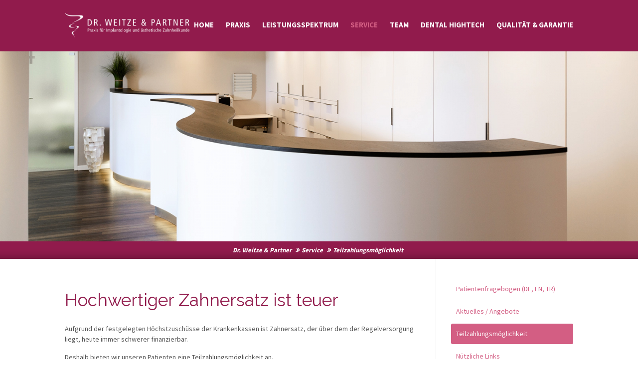

--- FILE ---
content_type: text/html; charset=utf-8
request_url: https://dr-weitze.de/teilzahlungsmoeglichkeit.htm
body_size: 8224
content:
<!DOCTYPE html>
<html lang="de">
<head>

	  
		<meta charset="utf-8">
	    <title>Teilzahlungsmöglichkeit bei Zahnersatz | Dr. Weitze Zahnarzt Hamburg</title>
	    <base href="https://dr-weitze.de/">
<meta name="viewport" content="width=device-width, initial-scale=1.0, minimum-scale=1.0, user-scalable=no">
				<meta name="robots" content="index,follow">
		<meta name="description" content="">
		<meta name="keywords" content=""> 
		<meta name="generator" content="Contao Open Source CMS">
		
		<link rel="shortcut icon" href="files/cto_layout_refresh/img/favicon.ico" type="image/x-icon">
		<link rel="apple-touch-icon" href="files/cto_layout_refresh/img/apple-touch-icon.png">
				
						
		<link rel="stylesheet" type="text/css" media="screen" href="assets/css/bc108c0c6bbe.css">

				<link rel="stylesheet" href="//cdnjs.cloudflare.com/ajax/libs/font-awesome/4.4.0/css/font-awesome.min.css">
		<link rel="stylesheet" type="text/css" href="files/cto_layout_refresh/css/framework.min.css" media="screen">
		<link rel="stylesheet" type="text/css" href="files/cto_layout_refresh/css/customelements.min.css" media="screen">
		<link rel="stylesheet" type="text/css" href="files/cto_layout_refresh/css/styles.min.css" media="screen">
		<link rel="stylesheet" type="text/css" href="files/cto_layout_refresh/css/customize.min.css" media="screen">
		
		<link rel="stylesheet" href="//fonts.googleapis.com/css?family=Raleway%7CSource+Sans+Pro:400,700">
<link rel="stylesheet" href="files/cto_layout/scripts/rs-plugin/css/settings.css">
<link rel="stylesheet" href="system/modules/pct_revolutionslider/assets/css/styles.css">
<link rel="stylesheet" href="assets/css/477e8914b466.css">
							  	
 
	
</head>
<body class="mac chrome webkit ch131 content_page sidebar right shrink-header fixed-header">


<!--[if lt IE 9]><p id="chromeframe">You are using an outdated browser. <a href="http://browsehappy.com/">Upgrade your browser today</a> or <a href="http://www.google.com/chromeframe/?redirect=true">install Google Chrome Frame</a> to better experience this site.</p><![endif]-->
<div>

	<div id="contentwrapper">
		<div id="fix-wrapper">
		<div id="top-wrapper">
				
		
												<header id="header">
						<div class="inside">
							
<div class="logo"><a href="./"></a></div>
<a href="#mobnav" id="nav-open-btn">&nbsp;</a>
<!-- indexer::stop -->
<nav class="mod_navigation mainmenu block">

  
  <a href="teilzahlungsmoeglichkeit.htm#skipNavigation206" class="invisible">Navigation überspringen</a>

  <ul class="vlist level_1">
        
    	
	<li class="mlist first">
	 
			<a href="home.htm" title="Dr. Weitze &amp; Partner | Zahnarzt &amp; Implantologe Hamburg-Neugraben" class="a-level_1 first">Home</a>
					
                   
    	
	<li class="mlist submenu">
	 
			<a href="praxis.htm" title="Praxis | Zahnarzt &amp; Implantologie Hamburg - Dr. Weitze" class="a-level_1 submenu">Praxis</a>
					
          <ul class="vlist level_2">
        
    	
	<li class="mlist first">
	 
			<a href="philosophie.htm" title="Unsere Philosophie - Zahnarztpraxis Hamburg | Dr. Weitze" class="a-level_2 first">Philosophie</a>
					
                   
    	
	<li class="mlist">
	 
			<a href="zahntechnisches-praxislabor.htm" title="Zahnersatz mit Qualität - Eigenes Praxislabor | Dr. Weitze - Hamburg" class="a-level_2">Zahntechnisches Praxislabor</a>
					
                   
    	
	<li class="mlist">
	 
			<a href="ganzheitliche-zahnheilkunde.htm" title="Ganzheitliche Zahnheilkunde | Dr. Weitze - Zahnarzt Hamburg" class="a-level_2">Ganzheitliche Zahnheilkunde</a>
					
                   
    	
	<li class="mlist">
	 
			<a href="praxisrundgang.htm" title="Digitaler Praxisrundgang | Dr. Weitze - Zahnarzt &amp; Implantologe Hamburg" class="a-level_2">Praxisrundgang</a>
					
                   
    	
	<li class="mlist">
	 
			<a href="kostenbeteiligung-der-krankenkassen.htm" title="Kostenbeteiligung der Krankenkassen | Dr. Weitze - Zahnarzt Hamburg" class="a-level_2">Kostenbeteiligung der Krankenkassen</a>
					
                   
    	
	<li class="mlist">
	 
			<a href="karriere-bei-uns.htm" title="Dr. Weitze | Wir suchen: Zahnmedizinische Verwaltungsangestellte - Hamburg-Neugraben" class="a-level_2">Karriere bei uns</a>
					
                   
    	
	<li class="mlist last">
	 
			<a href="notfallnummern.htm" title="Notfallnummern | Online-Notdienstpläne Zahnarzt Hamburg | Dr. Weitze" class="a-level_2 last">Notfallnummern</a>
					
               </ul>         
    	
	<li class="mlist submenu">
	 
			<a href="leistungsspektrum.htm" title="Zahnarzt Dr. Weitze | Implantologie &amp; Zahnästhetik Hamburg" class="a-level_1 submenu">Leistungsspektrum</a>
					
          <ul class="vlist level_2">
        
    	
	<li class="mlist submenu first">
	 
			<a href="prophylaxe.htm" title="Prophylaxe - Zahnarzt Hamburg-Neugraben | Dr. Weitze" class="a-level_2 submenu first">Prophylaxe</a>
					
          <ul class="vlist level_3">
        
    	
	<li class="mlist first">
	 
			<a href="individualphrophylaxe.htm" title="Individualprophylaxe - Prophylaxe Hamburg | Dr. Weitze" class="a-level_3 first">Individualphrophylaxe</a>
					
                   
    	
	<li class="mlist">
	 
			<a href="kinderzahnheilkunde.htm" title="Kinderzahnheilkunde - Prophylaxe Hamburg | Dr. Weitze" class="a-level_3">Kinderzahnheilkunde</a>
					
                   
    	
	<li class="mlist">
	 
			<a href="fissurenversiegelung.htm" title="Fissurenversiegelung - Prophylaxe Hamburg | Dr. Weitze" class="a-level_3">Fissurenversiegelung</a>
					
                   
    	
	<li class="mlist last">
	 
			<a href="sport-mundschutz.htm" title="Sport Mundschutz - Prophylaxe Hamburg | Dr. Weitze" class="a-level_3 last">Sport Mundschutz</a>
					
               </ul>         
    	
	<li class="mlist submenu">
	 
			<a href="implantologie.htm" title="Implantologe Hamburg - Implantologie | Dr. Weitze" class="a-level_2 submenu">Implantologie</a>
					
          <ul class="vlist level_3">
        
    	
	<li class="mlist first">
	 
			<a href="was-sind-implantate.htm" title="Zahnimplantate - Implantologie Hamburg | Dr. Weitze" class="a-level_3 first">Was sind Implantate</a>
					
                   
    	
	<li class="mlist">
	 
			<a href="vorteile-von-implantaten.htm" title="Vorteile Zahnimplantate - Implantologie Hamburg | Dr. Weitze" class="a-level_3">Vorteile von Implantaten</a>
					
                   
    	
	<li class="mlist">
	 
			<a href="behandlungsablauf.htm" title="Behandlungsablauf - Implantologie Hamburg | Dr. Weitze" class="a-level_3">Behandlungsablauf</a>
					
                   
    	
	<li class="mlist">
	 
			<a href="3d-implantatplanung.htm" title="3D Implantatplanung - Implantologie Hamburg | Dr. Weitze" class="a-level_3">3D Implantatplanung</a>
					
                   
    	
	<li class="mlist">
	 
			<a href="knochenaufbau-augmentation.htm" title="Knochenaufbau (Augmentation) - Implantologie Hamburg | Dr. Weitze" class="a-level_3">Knochenaufbau (Augmentation)</a>
					
                   
    	
	<li class="mlist">
	 
			<a href="sinuslift.htm" title="Sinuslift - Implantologie Hamburg | Dr. Weitze" class="a-level_3">Sinuslift</a>
					
                   
    	
	<li class="mlist">
	 
			<a href="einsetzen-eines-implantats.htm" title="Zahnimplantation - Implantologie Hamburg | Dr. Weitze" class="a-level_3">Einsetzen eines Implantats</a>
					
                   
    	
	<li class="mlist last">
	 
			<a href="verhalten-nach-der-behandlung.htm" title="Verhalten nach Zahnimplantation - Implantologie Hamburg | Dr. Weitze" class="a-level_3 last">Verhalten nach der Behandlung</a>
					
               </ul>         
    	
	<li class="mlist submenu">
	 
			<a href="parodontologie.htm" title="Parodontologe Hamburg - Parodontologie | Dr. Weitze" class="a-level_2 submenu">Parodontologie</a>
					
          <ul class="vlist level_3">
        
    	
	<li class="mlist first">
	 
			<a href="ursache.htm" title="Parodontitis Ursachen - Parodontologie Hamburg | Dr. Weitze" class="a-level_3 first">Ursache</a>
					
                   
    	
	<li class="mlist">
	 
			<a href="erkennung-diagnostik.htm" title="Parodontitis erkennen - Parodontologie Hamburg | Dr. Weitze" class="a-level_3">Erkennung / Diagnostik</a>
					
                   
    	
	<li class="mlist">
	 
			<a href="untersuchungsmethoden.htm" title="Untersuchung - Parodontologie Hamburg | Dr. Weitze" class="a-level_3">Untersuchungsmethoden</a>
					
                   
    	
	<li class="mlist">
	 
			<a href="vor-einer-pa-behandlung.htm" title="Vor einer PA Behandlung" class="a-level_3">Vor einer PA Behandlung</a>
					
                   
    	
	<li class="mlist">
	 
			<a href="parodontaltherapie.htm" title="Parodontaltherapie - Parodontologie Hamburg | Dr. Weitze" class="a-level_3">Parodontaltherapie</a>
					
                   
    	
	<li class="mlist">
	 
			<a href="knochenaufbau.htm" title="Parodontitis: Knochenaufbau - Parodontologie Hamburg | Dr. Weitze" class="a-level_3">Knochenaufbau</a>
					
                   
    	
	<li class="mlist last">
	 
			<a href="plastische-pa-chirurgie.htm" title="Plastische PA Chirurgie - Parodontologie Hamburg | Dr. Weitze" class="a-level_3 last">Plastische PA Chirurgie</a>
					
               </ul>         
    	
	<li class="mlist submenu">
	 
			<a href="endodontie.htm" title="Endodontologe Hamburg - Endodontie | Dr. Weitze" class="a-level_2 submenu">Endodontie</a>
					
          <ul class="vlist level_3">
        
    	
	<li class="mlist first">
	 
			<a href="ursachen.htm" title="Ursachen für Wurzelkanalbehandlung - Endodontie | Dr. Weitze - Hamburg" class="a-level_3 first">Ursachen</a>
					
                   
    	
	<li class="mlist">
	 
			<a href="techniken.htm" title="Ablauf der Wurzelkanalbehandlung - Endodontie | Dr. Weitze - Hamburg" class="a-level_3">Techniken</a>
					
                   
    	
	<li class="mlist">
	 
			<a href="erfolgsaussichten.htm" title="Erfolgreiche Wurzelkanalbehandlung - Endodontie | Dr. Weitze - Hamburg" class="a-level_3">Erfolgsaussichten</a>
					
                   
    	
	<li class="mlist last">
	 
			<a href="mehrkosten-fuer-wurzelkanalbehandlung.htm" title="Mehrkosten für Wurzelkanalbehandlung - Endodontie | Dr. Weitze - Hamburg" class="a-level_3 last">Mehrkosten für Wurzelkanalbehandlung</a>
					
               </ul>         
    	
	<li class="mlist submenu">
	 
			<a href="fuellungstherapie.htm" title="Zahnfüllungen - Füllungstherapie Hamburg | Dr. Weitze" class="a-level_2 submenu">Füllungstherapie</a>
					
          <ul class="vlist level_3">
        
    	
	<li class="mlist first">
	 
			<a href="compositefuellungen.htm" title="Compositefüllungen - Füllungstherapie Hamburg | Dr. Weitze" class="a-level_3 first">Compositefüllungen</a>
					
                   
    	
	<li class="mlist">
	 
			<a href="goldfuellungen.htm" title="Goldfüllungen - Füllungstherapie Hamburg | Dr. Weitze" class="a-level_3">Goldfüllungen</a>
					
                   
    	
	<li class="mlist">
	 
			<a href="keramikfuellungen.htm" title="Keramikfüllungen - Füllungstherapie Hamburg | Dr. Weitze" class="a-level_3">Keramikfüllungen</a>
					
                   
    	
	<li class="mlist last">
	 
			<a href="minimalinvasive-praeparation.htm" title="Minimalinvasive Präparation - Füllungstherapie Hamburg | Dr. Weitze" class="a-level_3 last">Minimalinvasive Präparation</a>
					
               </ul>         
    	
	<li class="mlist submenu">
	 
			<a href="aesthetische-zahnheilkunde.htm" title="Ästhetische Zahnheilkunde Hamburg | Dr. Weitze" class="a-level_2 submenu">Ästhetische Zahnheilkunde</a>
					
          <ul class="vlist level_3">
        
    	
	<li class="mlist first">
	 
			<a href="vollkeramischer-zahnersatz.htm" title="Vollkeramik-Zahnersatz - Zahnästhetik Hamburg | Dr. Weitze" class="a-level_3 first">Vollkeramischer Zahnersatz</a>
					
                   
    	
	<li class="mlist">
	 
			<a href="keramikinlays.htm" title="Keramikinlays - Ästhetische Zahnheilkunde | Dr. Weitze - Hamburg" class="a-level_3">Keramikinlays</a>
					
                   
    	
	<li class="mlist">
	 
			<a href="veneers-keramische-verblendschalen.htm" title="Veneers - Ästhetische Zahnheilkunde Hamburg | Dr. Weitze" class="a-level_3">Veneers (Keramische Verblendschalen)</a>
					
                   
    	
	<li class="mlist">
	 
			<a href="non-prep-veneers.htm" title="Non-Prep-Veneers - Zahnästhetik Hamburg | Dr. Weitze" class="a-level_3">Non-Prep-Veneers</a>
					
                   
    	
	<li class="mlist">
	 
			<a href="kompositfuellung-in-mehrschichttechnik.htm" title="Compositefüllungen - Zahnästhetik Hamburg | Dr. Weitze" class="a-level_3">Kompositfüllung in Mehrschichttechnik</a>
					
                   
    	
	<li class="mlist">
	 
			<a href="bleaching.htm" title="Bleaching - Ästhetische Zahnheilkunde Hamburg | Dr. Weitze" class="a-level_3">Bleaching</a>
					
                   
    	
	<li class="mlist last">
	 
			<a href="zahnschmuck.htm" title="Zahnschmuck - Zahnästhetik Hamburg | Dr. Weitze" class="a-level_3 last">Zahnschmuck</a>
					
               </ul>         
    	
	<li class="mlist submenu">
	 
			<a href="zahnersatz.htm" title="Zahnersatz - Zahnarzt Hamburg | Dr. Weitze &amp; Partner" class="a-level_2 submenu">Zahnersatz</a>
					
          <ul class="vlist level_3">
        
    	
	<li class="mlist first">
	 
			<a href="zahnersatz-mit-garantie.htm" title="Zahnersatz mit Garantie - Zahnarzt Hamburg | Dr. Weitze" class="a-level_3 first">Zahnersatz mit Garantie</a>
					
                   
    	
	<li class="mlist">
	 
			<a href="festsitzender-zahnersatz.htm" title="Festsitzender Zahnersatz - Zahnarzt Hamburg | Dr. Weitze" class="a-level_3">Festsitzender Zahnersatz</a>
					
                   
    	
	<li class="mlist last">
	 
			<a href="herausnehmbarer-zahnersatz.htm" title="Herausnehmbarer Zahnersatz: Prothesen - Zahnarzt Hamburg | Dr. Weitze" class="a-level_3 last">Herausnehmbarer Zahnersatz</a>
					
               </ul>         
    	
	<li class="mlist submenu">
	 
			<a href="funktionsdiagnostik.htm" title="Funktionsstörungen - Funktionsdiagnostik | Dr. Weitze Hamburg" class="a-level_2 submenu">Funktionsdiagnostik</a>
					
          <ul class="vlist level_3">
        
    	
	<li class="mlist first">
	 
			<a href="anzeichen-von-funktionsstoerungen.htm" title="Symptome einer Funktionsstörung | Dr. Weitze - Zahnarzt Hamburg" class="a-level_3 first">Anzeichen von Funktionsstörungen</a>
					
                   
    	
	<li class="mlist">
	 
			<a href="diagnose.htm" title="Funktionsanalyse - Funktionsdiagnostik | Dr. Weitze Hamburg" class="a-level_3">Diagnose</a>
					
                   
    	
	<li class="mlist last">
	 
			<a href="therapie.htm" title="Behandlung von Funktionsstörungen | Dr. Weitze Zahnarzt Hamburg" class="a-level_3 last">Therapie</a>
					
               </ul>         
    	
	<li class="mlist submenu last">
	 
			<a href="weiteres-kieferchirurgisches-spektrum.htm" title="Weisheitszahnentfernung - Kieferchirurgie | Dr. Weitze Hamburg" class="a-level_2 submenu last">Weiteres kieferchirurgisches Spektrum</a>
					
          <ul class="vlist level_3">
        
    	
	<li class="mlist first">
	 
			<a href="weisheitszahnentfernung.htm" title="Weisheitszahnentfernung" class="a-level_3 first">Weisheitszahnentfernung</a>
					
                   
    	
	<li class="mlist">
	 
			<a href="entfernung-des-lippenbaendchens.htm" title="Lippenbändchen-Entfernung - Kieferchirurgie | Dr. Weitze Hamburg" class="a-level_3">Entfernung des Lippenbändchens</a>
					
                   
    	
	<li class="mlist">
	 
			<a href="zystenentfernung.htm" title="Zystenentfernung - Kieferchirurgie Hamburg | Dr. Weitze" class="a-level_3">Zystenentfernung</a>
					
                   
    	
	<li class="mlist">
	 
			<a href="wurzelspitzenresektion.htm" title="Wurzelspitzenresektion - Kieferchirurgie | Dr. Weitze Hamburg" class="a-level_3">Wurzelspitzenresektion</a>
					
                   
    	
	<li class="mlist">
	 
			<a href="freilegung-von-zaehnen.htm" title="Freilegung von Zähnen - Kieferchirurgie | Dr. Weitze Hamburg" class="a-level_3">Freilegung von Zähnen</a>
					
                   
    	
	<li class="mlist last">
	 
			<a href="aesthetische-chirurgie.htm" title="Ästhetische Kieferchirurgie Hamburg | Dr. Weitze" class="a-level_3 last">Ästhetische Chirurgie</a>
					
               </ul>     </ul>         
    	
	<li class="mlist submenu trail">
	 
			<a href="service.htm" title="Service - Beratung &amp; Terminerinnerung | Dr. Weitze Zahnarzt Hamburg" class="a-level_1 submenu trail">Service</a>
					
          <ul class="vlist level_2">
        
    	
	<li class="mlist sibling first">
	 
			<a href="patientenfragebogen-de-en-tr.htm" title="Patientenfragebogen - Erstbehandlung | Dr. Weitze Zahnarzt Hamburg" class="a-level_2 sibling first">Patientenfragebogen (DE, EN, TR)</a>
					
                   
    	
	<li class="mlist sibling">
	 
			<a href="aktuelles-angebote.htm" title="Aktuelles / Angebote - Implantologie | Dr. Weitze Hamburg" class="a-level_2 sibling">Aktuelles / Angebote</a>
					
                   
    	
	<li class="mlist active">
	 
			<a href="teilzahlungsmoeglichkeit.htm" title="Teilzahlungsmöglichkeit bei Zahnersatz | Dr. Weitze Zahnarzt Hamburg" class="a-level_2 active">Teilzahlungsmöglichkeit</a>
					
                   
    	
	<li class="mlist sibling last">
	 
			<a href="downloads-299.htm" title="Interessante Links - Zahnarzt &amp; Implantologe | Dr. Weitze Hamburg" class="a-level_2 sibling last">Nützliche Links</a>
					
               </ul>         
    	
	<li class="mlist submenu">
	 
			<a href="team.htm" title="Unser Team | Dr. Weitze - Zahnarzt &amp; Implantologe Hamburg" class="a-level_1 submenu">Team</a>
					
          <ul class="vlist level_2">
        
    	
	<li class="mlist first last">
	 
			<a href="dr-peter-a-weitze.htm" title="Dr. Peter A. Weitze | Zahnarzt und zertifizierter Implantologe Hamburg" class="a-level_2 first last">Dr. Peter A. Weitze</a>
					
               </ul>         
    	
	<li class="mlist submenu">
	 
			<a href="dental-hightech.htm" title="Dental Hightech | Dr. Weitze - Zahnarzt &amp; Implantologe Hamburg" class="a-level_1 submenu">Dental Hightech</a>
					
          <ul class="vlist level_2">
        
    	
	<li class="mlist first">
	 
			<a href="id-3d-implantatplanung.htm" title="Innovative Behandlung - 3D Implantatplanung | Dr. Weitze Hamburg" class="a-level_2 first">3D Implantatplanung</a>
					
                   
    	
	<li class="mlist last">
	 
			<a href="dvt-dentale-volumentomographie.htm" title="Dentale Volumentomographie - Diagnostik | Dr. Weitze Zahnarzt Hamburg" class="a-level_2 last">DVT - Dentale Volumentomographie</a>
					
               </ul>         
    	
	<li class="mlist submenu last">
	 
			<a href="qualitaet-garantie.htm" title="Qualität &amp; Garantie in unserer Zahnarztpraxis | Dr. Weitze Hamburg" class="a-level_1 submenu last">Qualität & Garantie</a>
					
          <ul class="vlist level_2">
        
    	
	<li class="mlist first">
	 
			<a href="qualitaet-zahlt-sich-aus.htm" title="Qualität zahlt sich aus | Dr. Weitze - Zahnarzt &amp; Implantologe Hamburg" class="a-level_2 first">Qualität zahlt sich aus</a>
					
                   
    	
	<li class="mlist">
	 
			<a href="garantie.htm" title="Zahnersatz mit Garantie | Dr. Weitze - Zahnarzt &amp; Implantologe Hamburg" class="a-level_2">Garantie</a>
					
                   
    	
	<li class="mlist last">
	 
			<a href="amalgamfreie-praxis.htm" title="Amalgamfreie Praxis | Dr. Weitze - Zahnarzt &amp; Implantologe Hamburg" class="a-level_2 last">Amalgamfreie Praxis</a>
					
               </ul>     </ul>
  <a id="skipNavigation206" class="invisible">&nbsp;</a>

</nav>
<!-- indexer::continue -->
														<div class="clear"></div>
						</div>
					</header>
									</div>
		</div>
	
					<div id="slider">
				<div class="inside">
					<div class="mod_article first last block" id="" style="">

  
  
<div class="ce_revolutionslider first last block">

<div class="rs-container responsive block">


<div  class="banner  responsive tp-banner fullwidthbanner-container my_revolutionslider_1769902042 block">
<ul>
<li  class=" slide slide_0 even first last" data-transition="fade" data-slotamount="4" data-title="Slide 1">
		<img src="system/modules/pct_revolutionslider/assets/img/transparent.png" alt="" style="background-color:#ffffff" data-bgfit="cover" data-bgposition="left top" data-bgrepeat="no-repeat">		
<div class="ce_revolutionslider_image caption tp-caption block fade fadeout" data-easing="easeInBack" data-speed="1000" data-x="center" data-y="-300" data-start="1" data-elementdelay="0" ><img src="assets/images/e/service-707b7afe.jpg" width="2000" height="1125" alt=""></div>
	</li>
</ul>
<div class="tp-bannertimer"></div>
</div>
</div>

</div>
  
</div>
<!-- indexer::stop -->
<div class="mod_breadcrumb block">

  
  <div class="pagetitle">Teilzahlungsmöglichkeit bei Zahnersatz | Dr. Weitze Zahnarzt Hamburg</div>
  <ul>
                  <li class="first"><a href="home.htm" title="Dr. Weitze">Dr. Weitze & Partner</a></li>
                        <li><a href="service.htm" title="Service - Beratung &amp; Terminerinnerung | Dr. Weitze Zahnarzt Hamburg">Service</a></li>
                        <li class="active last">Teilzahlungsmöglichkeit</li>
            </ul>


</div>
<!-- indexer::continue -->
				</div>
			</div>
				
					<div id="wrapper">
				<div id="container">
					
											<section id="main">
							<div class="inside">
								<div class="mod_article first last block" id="" style="">

  
  
<div class="ce_text first last block">

      <h1>Hochwertiger Zahnersatz ist teuer</h1>
  
  
      <p>Aufgrund der festgelegten Höchstzuschüsse der Krankenkassen ist Zahnersatz, der über dem der Regelversorgung liegt, heute immer schwerer finanzierbar.</p>
<p>Deshalb bieten wir unseren Patienten eine Teilzahlungsmöglichkeit an.</p>
<ul type="square">
<li type="square">sechs Monate kostenfrei</li>
<li type="square">danach bankübliche Konditionen über HZA&nbsp;(Hanseatische Zahnärztliche Abrechnungs- und Servicegesellschaft mbH)</li>
</ul>
<p><a title="HZA - Servicepartner für Zahnärzte und Patienten" href="http://hza-online.de/drgn/rechenzentrum/zrz/" target="_blank">Teilzahlung - damit Zahnersatz finanzierbar bleibt.<br>Informationen über den Teilzahlungsservice der HZA <br>mit Online Teilzahlungsrechner.</a></p>  
  
  

</div>

  
</div>							</div>
						</section>	
										
																					
																		<aside id="right">
								<div class="inside">
									
<!-- indexer::stop -->
<nav class="mod_navigation subnav block">

  
  <a href="teilzahlungsmoeglichkeit.htm#skipNavigation238" class="invisible">Navigation überspringen</a>

  <ul class="vlist level_1">
        
    	
	<li class="mlist sibling first"><a href="patientenfragebogen-de-en-tr.htm" title="Patientenfragebogen - Erstbehandlung | Dr. Weitze Zahnarzt Hamburg" class="a-level_1 sibling first"><i class="sibling first"></i>Patientenfragebogen (DE, EN, TR)</a></li>

         
    	
	<li class="mlist sibling"><a href="aktuelles-angebote.htm" title="Aktuelles / Angebote - Implantologie | Dr. Weitze Hamburg" class="a-level_1 sibling"><i class="sibling"></i>Aktuelles / Angebote</a></li>

         
    	
	<li class="mlist active"><a href="teilzahlungsmoeglichkeit.htm" title="Teilzahlungsmöglichkeit bei Zahnersatz | Dr. Weitze Zahnarzt Hamburg" class="a-level_1 active"><i class="active"></i>Teilzahlungsmöglichkeit</a></li>

         
    	
	<li class="mlist sibling last"><a href="downloads-299.htm" title="Interessante Links - Zahnarzt &amp; Implantologe | Dr. Weitze Hamburg" class="a-level_1 sibling last"><i class="sibling last"></i>Nützliche Links</a></li>

     </ul>



  <a id="skipNavigation238" class="invisible">&nbsp;</a>

</nav>
<!-- indexer::continue -->
<div class="mod_article first last block" id="" style="">

  
  
<!-- indexer::stop -->
<div class="mod_newslist block">

      <h3>Aktuelles</h3>
  
  
      <p class="empty">Zurzeit sind keine Nachrichten vorhanden.</p>
  

</div>
<!-- indexer::continue -->

<h3>Informationen</h3>
<p><strong>Dr. Weitze &amp; Partner</strong><br>
Praxis für Implantologie und ästhetische Zahnheilkunde<br>
Cuxhavener Straße 344<br>
21149 Hamburg</p>
<p>
<a target="_blank" href="tel:0049407025958"><span class="fa fa-phone">&nbsp;</span>+49 40	702 59 58</a><br>
<a target="_blank" href="mailto:implantologie-hamburg@gmx.de"><i class="fa fa-envelope">&nbsp;</i>implantologie-hamburg@gmx.de</a><br>
<a target="_blank" href="https://www.facebook.com/Dr-Weitze-Partner-Praxis-f%C3%BCr-Implantologie-und-%C3%A4sthetische-Zahnheilkunde-366687130093030/">
	<i class="fa fa-facebook-square">&nbsp;</i>Besuchen Sie uns auf Facebook
</a><br>
<i class="fa fa-wheelchair">&nbsp;</i>Rollstuhlgerechte Praxis
</p>
<a class="big-button" href="Terminvereinbarung.htm"><i class="fa fa-calendar">&nbsp;</i>Terminvereinbarung</a>
<p>&nbsp;</p>
<img src="files/cto_layout/img/hausbesuche.jpg"/>
<h3>Hausbesuche</h3>
<p>
	Wenn es Ihnen aus gesundheitlichen Gründen nicht möglich ist, unsere Praxis allein oder in Begleitung aufzusuchen, machen wir selbstverständlich auch gern einen Hausbesuch. Rufen Sie uns an und vereinbaren Sie einen Termin.
Bitte denken Sie daran, dass Sie auch in diesem Fall Ihre Versichertenkarte bereit halten.

</p>
  
</div>								</div>
							</aside>
																		
				</div>
			</div>
				
									<footer id="footer">
					<div class="inside">
						
<!--
INSTRUCTIONS:
Create a hidden page with the following articles and fill that with your content.
Article alias: 
- footer-col1
- footer-col2
- footer-col3
- footer-col4
-->
<div class="autogrid_wrapper block">
<div class="autogrid one_fourth block"><div class="ce_text first last block">

      <h4>Unser Versprechen</h4>
  
  
      <p><img src="files/cto_layout/img/footer/footer_100_prozent_grafik.jpg" alt="100% Qualität" width="231" height="113"><br><a title="mehr erfahren" href="qualitaet-garantie.htm">»&nbsp;Mehr erfahren</a></p>  
  
  

</div>
</div>
<div class="autogrid one_fourth block"><div class="ce_text first last block">

      <h4>Nützliches</h4>
  
  
      <ul>
<li><a title="Qualität/Garantie" href="qualitaet-garantie.htm">Qualität/Garantie</a></li>
<li><a title="Karriere bei uns" href="karriere-bei-uns.htm">Karriere bei uns</a></li>
<li><a title="Notfallnummern" href="notfallnummern.htm">Notfallnummern</a></li>
</ul>  
  
  

</div>
</div>
<div class="autogrid one_fourth block"><div class="ce_text first last block">

      <h4>Öffnungszeiten</h4>
  
  
      <p><strong>Montag bis Donnerstag:</strong> <br>07.30h - 20.00h <br><br><strong>Freitag:</strong> <br>07.30h - 18.00h <br><br><strong>Samstag:</strong> <br>nach Vereinbahrung</p>  
  
  

</div>
</div>
<div class="autogrid one_fourth block"><div class="mod_socials">
	<h4>Informationen</h4>
Dr. Weitze &amp; Partner<br>
Praxis für Implantologie und ästhetische Zahnheilkunde<br>
Cuxhavener Straße 344<br>
21149 Hamburg<br><br>


<a target="_blank" href="tel:0049407025958"><span class="fa fa-phone">&nbsp;</span>+49 40	702 59 58</a><br>
<a target="_blank" href="mailto:implantologie-hamburg@gmx.de"><i class="fa fa-envelope">&nbsp;</i>implantologie-hamburg@gmx.de</a><br>
<a target="_blank" href="https://www.facebook.com/Dr-Weitze-Partner-Praxis-f%C3%BCr-Implantologie-und-%C3%A4sthetische-Zahnheilkunde-366687130093030/">
	<i class="fa fa-facebook-square">&nbsp;</i>Besuchen Sie uns auf Facebook
</a><br>
<i class="fa fa-wheelchair">&nbsp;</i>Rollstuhlgerechte Praxis</div></div>
</div>						<a href="body" class="totop"></a>
					</div>
				</footer>
							
									<div id="bottom">
					<div class="inside">
						
<div class="left">© 2016-2026 Medezign – <a href="http://www.medezign.de">Webdesign für Mediziner</a><img style="vertical-align:middle;" src="files/cto_layout/img/med-dsgvo-badge.png" alt="DSGVO-Badge"></div>
<div class="right"><a href="notfallnummern.htm">Notfallnummern</a><a href="kontakt.htm">Kontakt</a><a href="datenschutz.htm">Datenschutz</a><a href="impressum.htm">Impressum</a><a href="sitemap.htm">Sitemap</a></div>					</div>
				</div>
						
	
	</div>
	
	<div id="offcanvas">
		
<!-- indexer::stop -->
<nav class="mod_navigation block" id="mobnav">

  
  <a href="teilzahlungsmoeglichkeit.htm#skipNavigation207" class="invisible">Navigation überspringen</a>

  <ul class="vlist level_1">
        
    	
	<li class="mlist first"><a href="home.htm" title="Dr. Weitze &amp; Partner | Zahnarzt &amp; Implantologe Hamburg-Neugraben" class="a-level_1 first"><i class="first"></i>Home</a></li>

         
    	
	<li class="mlist submenu"><a href="praxis.htm" title="Praxis | Zahnarzt &amp; Implantologie Hamburg - Dr. Weitze" class="a-level_1 submenu"><i class="submenu"></i>Praxis</a><ul class="vlist level_2">
        
    	
	<li class="mlist first"><a href="philosophie.htm" title="Unsere Philosophie - Zahnarztpraxis Hamburg | Dr. Weitze" class="a-level_2 first"><i class="first"></i>Philosophie</a></li>

         
    	
	<li class="mlist"><a href="zahntechnisches-praxislabor.htm" title="Zahnersatz mit Qualität - Eigenes Praxislabor | Dr. Weitze - Hamburg" class="a-level_2"><i class=""></i>Zahntechnisches Praxislabor</a></li>

         
    	
	<li class="mlist"><a href="ganzheitliche-zahnheilkunde.htm" title="Ganzheitliche Zahnheilkunde | Dr. Weitze - Zahnarzt Hamburg" class="a-level_2"><i class=""></i>Ganzheitliche Zahnheilkunde</a></li>

         
    	
	<li class="mlist"><a href="praxisrundgang.htm" title="Digitaler Praxisrundgang | Dr. Weitze - Zahnarzt &amp; Implantologe Hamburg" class="a-level_2"><i class=""></i>Praxisrundgang</a></li>

         
    	
	<li class="mlist"><a href="kostenbeteiligung-der-krankenkassen.htm" title="Kostenbeteiligung der Krankenkassen | Dr. Weitze - Zahnarzt Hamburg" class="a-level_2"><i class=""></i>Kostenbeteiligung der Krankenkassen</a></li>

         
    	
	<li class="mlist"><a href="karriere-bei-uns.htm" title="Dr. Weitze | Wir suchen: Zahnmedizinische Verwaltungsangestellte - Hamburg-Neugraben" class="a-level_2"><i class=""></i>Karriere bei uns</a></li>

         
    	
	<li class="mlist last"><a href="notfallnummern.htm" title="Notfallnummern | Online-Notdienstpläne Zahnarzt Hamburg | Dr. Weitze" class="a-level_2 last"><i class="last"></i>Notfallnummern</a></li>

     </ul>


</li>

         
    	
	<li class="mlist submenu"><a href="leistungsspektrum.htm" title="Zahnarzt Dr. Weitze | Implantologie &amp; Zahnästhetik Hamburg" class="a-level_1 submenu"><i class="submenu"></i>Leistungsspektrum</a><ul class="vlist level_2">
        
    	
	<li class="mlist submenu first"><a href="prophylaxe.htm" title="Prophylaxe - Zahnarzt Hamburg-Neugraben | Dr. Weitze" class="a-level_2 submenu first"><i class="submenu first"></i>Prophylaxe</a><ul class="vlist level_3">
        
    	
	<li class="mlist first"><a href="individualphrophylaxe.htm" title="Individualprophylaxe - Prophylaxe Hamburg | Dr. Weitze" class="a-level_3 first"><i class="first"></i>Individualphrophylaxe</a></li>

         
    	
	<li class="mlist"><a href="kinderzahnheilkunde.htm" title="Kinderzahnheilkunde - Prophylaxe Hamburg | Dr. Weitze" class="a-level_3"><i class=""></i>Kinderzahnheilkunde</a></li>

         
    	
	<li class="mlist"><a href="fissurenversiegelung.htm" title="Fissurenversiegelung - Prophylaxe Hamburg | Dr. Weitze" class="a-level_3"><i class=""></i>Fissurenversiegelung</a></li>

         
    	
	<li class="mlist last"><a href="sport-mundschutz.htm" title="Sport Mundschutz - Prophylaxe Hamburg | Dr. Weitze" class="a-level_3 last"><i class="last"></i>Sport Mundschutz</a></li>

     </ul>


</li>

         
    	
	<li class="mlist submenu"><a href="implantologie.htm" title="Implantologe Hamburg - Implantologie | Dr. Weitze" class="a-level_2 submenu"><i class="submenu"></i>Implantologie</a><ul class="vlist level_3">
        
    	
	<li class="mlist first"><a href="was-sind-implantate.htm" title="Zahnimplantate - Implantologie Hamburg | Dr. Weitze" class="a-level_3 first"><i class="first"></i>Was sind Implantate</a></li>

         
    	
	<li class="mlist"><a href="vorteile-von-implantaten.htm" title="Vorteile Zahnimplantate - Implantologie Hamburg | Dr. Weitze" class="a-level_3"><i class=""></i>Vorteile von Implantaten</a></li>

         
    	
	<li class="mlist"><a href="behandlungsablauf.htm" title="Behandlungsablauf - Implantologie Hamburg | Dr. Weitze" class="a-level_3"><i class=""></i>Behandlungsablauf</a></li>

         
    	
	<li class="mlist"><a href="3d-implantatplanung.htm" title="3D Implantatplanung - Implantologie Hamburg | Dr. Weitze" class="a-level_3"><i class=""></i>3D Implantatplanung</a></li>

         
    	
	<li class="mlist"><a href="knochenaufbau-augmentation.htm" title="Knochenaufbau (Augmentation) - Implantologie Hamburg | Dr. Weitze" class="a-level_3"><i class=""></i>Knochenaufbau (Augmentation)</a></li>

         
    	
	<li class="mlist"><a href="sinuslift.htm" title="Sinuslift - Implantologie Hamburg | Dr. Weitze" class="a-level_3"><i class=""></i>Sinuslift</a></li>

         
    	
	<li class="mlist"><a href="einsetzen-eines-implantats.htm" title="Zahnimplantation - Implantologie Hamburg | Dr. Weitze" class="a-level_3"><i class=""></i>Einsetzen eines Implantats</a></li>

         
    	
	<li class="mlist last"><a href="verhalten-nach-der-behandlung.htm" title="Verhalten nach Zahnimplantation - Implantologie Hamburg | Dr. Weitze" class="a-level_3 last"><i class="last"></i>Verhalten nach der Behandlung</a></li>

     </ul>


</li>

         
    	
	<li class="mlist submenu"><a href="parodontologie.htm" title="Parodontologe Hamburg - Parodontologie | Dr. Weitze" class="a-level_2 submenu"><i class="submenu"></i>Parodontologie</a><ul class="vlist level_3">
        
    	
	<li class="mlist first"><a href="ursache.htm" title="Parodontitis Ursachen - Parodontologie Hamburg | Dr. Weitze" class="a-level_3 first"><i class="first"></i>Ursache</a></li>

         
    	
	<li class="mlist"><a href="erkennung-diagnostik.htm" title="Parodontitis erkennen - Parodontologie Hamburg | Dr. Weitze" class="a-level_3"><i class=""></i>Erkennung / Diagnostik</a></li>

         
    	
	<li class="mlist"><a href="untersuchungsmethoden.htm" title="Untersuchung - Parodontologie Hamburg | Dr. Weitze" class="a-level_3"><i class=""></i>Untersuchungsmethoden</a></li>

         
    	
	<li class="mlist"><a href="vor-einer-pa-behandlung.htm" title="Vor einer PA Behandlung" class="a-level_3"><i class=""></i>Vor einer PA Behandlung</a></li>

         
    	
	<li class="mlist"><a href="parodontaltherapie.htm" title="Parodontaltherapie - Parodontologie Hamburg | Dr. Weitze" class="a-level_3"><i class=""></i>Parodontaltherapie</a></li>

         
    	
	<li class="mlist"><a href="knochenaufbau.htm" title="Parodontitis: Knochenaufbau - Parodontologie Hamburg | Dr. Weitze" class="a-level_3"><i class=""></i>Knochenaufbau</a></li>

         
    	
	<li class="mlist last"><a href="plastische-pa-chirurgie.htm" title="Plastische PA Chirurgie - Parodontologie Hamburg | Dr. Weitze" class="a-level_3 last"><i class="last"></i>Plastische PA Chirurgie</a></li>

     </ul>


</li>

         
    	
	<li class="mlist submenu"><a href="endodontie.htm" title="Endodontologe Hamburg - Endodontie | Dr. Weitze" class="a-level_2 submenu"><i class="submenu"></i>Endodontie</a><ul class="vlist level_3">
        
    	
	<li class="mlist first"><a href="ursachen.htm" title="Ursachen für Wurzelkanalbehandlung - Endodontie | Dr. Weitze - Hamburg" class="a-level_3 first"><i class="first"></i>Ursachen</a></li>

         
    	
	<li class="mlist"><a href="techniken.htm" title="Ablauf der Wurzelkanalbehandlung - Endodontie | Dr. Weitze - Hamburg" class="a-level_3"><i class=""></i>Techniken</a></li>

         
    	
	<li class="mlist"><a href="erfolgsaussichten.htm" title="Erfolgreiche Wurzelkanalbehandlung - Endodontie | Dr. Weitze - Hamburg" class="a-level_3"><i class=""></i>Erfolgsaussichten</a></li>

         
    	
	<li class="mlist last"><a href="mehrkosten-fuer-wurzelkanalbehandlung.htm" title="Mehrkosten für Wurzelkanalbehandlung - Endodontie | Dr. Weitze - Hamburg" class="a-level_3 last"><i class="last"></i>Mehrkosten für Wurzelkanalbehandlung</a></li>

     </ul>


</li>

         
    	
	<li class="mlist submenu"><a href="fuellungstherapie.htm" title="Zahnfüllungen - Füllungstherapie Hamburg | Dr. Weitze" class="a-level_2 submenu"><i class="submenu"></i>Füllungstherapie</a><ul class="vlist level_3">
        
    	
	<li class="mlist first"><a href="compositefuellungen.htm" title="Compositefüllungen - Füllungstherapie Hamburg | Dr. Weitze" class="a-level_3 first"><i class="first"></i>Compositefüllungen</a></li>

         
    	
	<li class="mlist"><a href="goldfuellungen.htm" title="Goldfüllungen - Füllungstherapie Hamburg | Dr. Weitze" class="a-level_3"><i class=""></i>Goldfüllungen</a></li>

         
    	
	<li class="mlist"><a href="keramikfuellungen.htm" title="Keramikfüllungen - Füllungstherapie Hamburg | Dr. Weitze" class="a-level_3"><i class=""></i>Keramikfüllungen</a></li>

         
    	
	<li class="mlist last"><a href="minimalinvasive-praeparation.htm" title="Minimalinvasive Präparation - Füllungstherapie Hamburg | Dr. Weitze" class="a-level_3 last"><i class="last"></i>Minimalinvasive Präparation</a></li>

     </ul>


</li>

         
    	
	<li class="mlist submenu"><a href="aesthetische-zahnheilkunde.htm" title="Ästhetische Zahnheilkunde Hamburg | Dr. Weitze" class="a-level_2 submenu"><i class="submenu"></i>Ästhetische Zahnheilkunde</a><ul class="vlist level_3">
        
    	
	<li class="mlist first"><a href="vollkeramischer-zahnersatz.htm" title="Vollkeramik-Zahnersatz - Zahnästhetik Hamburg | Dr. Weitze" class="a-level_3 first"><i class="first"></i>Vollkeramischer Zahnersatz</a></li>

         
    	
	<li class="mlist"><a href="keramikinlays.htm" title="Keramikinlays - Ästhetische Zahnheilkunde | Dr. Weitze - Hamburg" class="a-level_3"><i class=""></i>Keramikinlays</a></li>

         
    	
	<li class="mlist"><a href="veneers-keramische-verblendschalen.htm" title="Veneers - Ästhetische Zahnheilkunde Hamburg | Dr. Weitze" class="a-level_3"><i class=""></i>Veneers (Keramische Verblendschalen)</a></li>

         
    	
	<li class="mlist"><a href="non-prep-veneers.htm" title="Non-Prep-Veneers - Zahnästhetik Hamburg | Dr. Weitze" class="a-level_3"><i class=""></i>Non-Prep-Veneers</a></li>

         
    	
	<li class="mlist"><a href="kompositfuellung-in-mehrschichttechnik.htm" title="Compositefüllungen - Zahnästhetik Hamburg | Dr. Weitze" class="a-level_3"><i class=""></i>Kompositfüllung in Mehrschichttechnik</a></li>

         
    	
	<li class="mlist"><a href="bleaching.htm" title="Bleaching - Ästhetische Zahnheilkunde Hamburg | Dr. Weitze" class="a-level_3"><i class=""></i>Bleaching</a></li>

         
    	
	<li class="mlist last"><a href="zahnschmuck.htm" title="Zahnschmuck - Zahnästhetik Hamburg | Dr. Weitze" class="a-level_3 last"><i class="last"></i>Zahnschmuck</a></li>

     </ul>


</li>

         
    	
	<li class="mlist submenu"><a href="zahnersatz.htm" title="Zahnersatz - Zahnarzt Hamburg | Dr. Weitze &amp; Partner" class="a-level_2 submenu"><i class="submenu"></i>Zahnersatz</a><ul class="vlist level_3">
        
    	
	<li class="mlist first"><a href="zahnersatz-mit-garantie.htm" title="Zahnersatz mit Garantie - Zahnarzt Hamburg | Dr. Weitze" class="a-level_3 first"><i class="first"></i>Zahnersatz mit Garantie</a></li>

         
    	
	<li class="mlist"><a href="festsitzender-zahnersatz.htm" title="Festsitzender Zahnersatz - Zahnarzt Hamburg | Dr. Weitze" class="a-level_3"><i class=""></i>Festsitzender Zahnersatz</a></li>

         
    	
	<li class="mlist last"><a href="herausnehmbarer-zahnersatz.htm" title="Herausnehmbarer Zahnersatz: Prothesen - Zahnarzt Hamburg | Dr. Weitze" class="a-level_3 last"><i class="last"></i>Herausnehmbarer Zahnersatz</a></li>

     </ul>


</li>

         
    	
	<li class="mlist submenu"><a href="funktionsdiagnostik.htm" title="Funktionsstörungen - Funktionsdiagnostik | Dr. Weitze Hamburg" class="a-level_2 submenu"><i class="submenu"></i>Funktionsdiagnostik</a><ul class="vlist level_3">
        
    	
	<li class="mlist first"><a href="anzeichen-von-funktionsstoerungen.htm" title="Symptome einer Funktionsstörung | Dr. Weitze - Zahnarzt Hamburg" class="a-level_3 first"><i class="first"></i>Anzeichen von Funktionsstörungen</a></li>

         
    	
	<li class="mlist"><a href="diagnose.htm" title="Funktionsanalyse - Funktionsdiagnostik | Dr. Weitze Hamburg" class="a-level_3"><i class=""></i>Diagnose</a></li>

         
    	
	<li class="mlist last"><a href="therapie.htm" title="Behandlung von Funktionsstörungen | Dr. Weitze Zahnarzt Hamburg" class="a-level_3 last"><i class="last"></i>Therapie</a></li>

     </ul>


</li>

         
    	
	<li class="mlist submenu last"><a href="weiteres-kieferchirurgisches-spektrum.htm" title="Weisheitszahnentfernung - Kieferchirurgie | Dr. Weitze Hamburg" class="a-level_2 submenu last"><i class="submenu last"></i>Weiteres kieferchirurgisches Spektrum</a><ul class="vlist level_3">
        
    	
	<li class="mlist first"><a href="weisheitszahnentfernung.htm" title="Weisheitszahnentfernung" class="a-level_3 first"><i class="first"></i>Weisheitszahnentfernung</a></li>

         
    	
	<li class="mlist"><a href="entfernung-des-lippenbaendchens.htm" title="Lippenbändchen-Entfernung - Kieferchirurgie | Dr. Weitze Hamburg" class="a-level_3"><i class=""></i>Entfernung des Lippenbändchens</a></li>

         
    	
	<li class="mlist"><a href="zystenentfernung.htm" title="Zystenentfernung - Kieferchirurgie Hamburg | Dr. Weitze" class="a-level_3"><i class=""></i>Zystenentfernung</a></li>

         
    	
	<li class="mlist"><a href="wurzelspitzenresektion.htm" title="Wurzelspitzenresektion - Kieferchirurgie | Dr. Weitze Hamburg" class="a-level_3"><i class=""></i>Wurzelspitzenresektion</a></li>

         
    	
	<li class="mlist"><a href="freilegung-von-zaehnen.htm" title="Freilegung von Zähnen - Kieferchirurgie | Dr. Weitze Hamburg" class="a-level_3"><i class=""></i>Freilegung von Zähnen</a></li>

         
    	
	<li class="mlist last"><a href="aesthetische-chirurgie.htm" title="Ästhetische Kieferchirurgie Hamburg | Dr. Weitze" class="a-level_3 last"><i class="last"></i>Ästhetische Chirurgie</a></li>

     </ul>


</li>

     </ul>


</li>

         
    	
	<li class="mlist submenu trail"><a href="service.htm" title="Service - Beratung &amp; Terminerinnerung | Dr. Weitze Zahnarzt Hamburg" class="a-level_1 submenu trail"><i class="submenu trail"></i>Service</a><ul class="vlist level_2">
        
    	
	<li class="mlist sibling first"><a href="patientenfragebogen-de-en-tr.htm" title="Patientenfragebogen - Erstbehandlung | Dr. Weitze Zahnarzt Hamburg" class="a-level_2 sibling first"><i class="sibling first"></i>Patientenfragebogen (DE, EN, TR)</a></li>

         
    	
	<li class="mlist sibling"><a href="aktuelles-angebote.htm" title="Aktuelles / Angebote - Implantologie | Dr. Weitze Hamburg" class="a-level_2 sibling"><i class="sibling"></i>Aktuelles / Angebote</a></li>

         
    	
	<li class="mlist active"><a href="teilzahlungsmoeglichkeit.htm" title="Teilzahlungsmöglichkeit bei Zahnersatz | Dr. Weitze Zahnarzt Hamburg" class="a-level_2 active"><i class="active"></i>Teilzahlungsmöglichkeit</a></li>

         
    	
	<li class="mlist sibling last"><a href="downloads-299.htm" title="Interessante Links - Zahnarzt &amp; Implantologe | Dr. Weitze Hamburg" class="a-level_2 sibling last"><i class="sibling last"></i>Nützliche Links</a></li>

     </ul>


</li>

         
    	
	<li class="mlist submenu"><a href="team.htm" title="Unser Team | Dr. Weitze - Zahnarzt &amp; Implantologe Hamburg" class="a-level_1 submenu"><i class="submenu"></i>Team</a><ul class="vlist level_2">
        
    	
	<li class="mlist first last"><a href="dr-peter-a-weitze.htm" title="Dr. Peter A. Weitze | Zahnarzt und zertifizierter Implantologe Hamburg" class="a-level_2 first last"><i class="first last"></i>Dr. Peter A. Weitze</a></li>

     </ul>


</li>

         
    	
	<li class="mlist submenu"><a href="dental-hightech.htm" title="Dental Hightech | Dr. Weitze - Zahnarzt &amp; Implantologe Hamburg" class="a-level_1 submenu"><i class="submenu"></i>Dental Hightech</a><ul class="vlist level_2">
        
    	
	<li class="mlist first"><a href="id-3d-implantatplanung.htm" title="Innovative Behandlung - 3D Implantatplanung | Dr. Weitze Hamburg" class="a-level_2 first"><i class="first"></i>3D Implantatplanung</a></li>

         
    	
	<li class="mlist last"><a href="dvt-dentale-volumentomographie.htm" title="Dentale Volumentomographie - Diagnostik | Dr. Weitze Zahnarzt Hamburg" class="a-level_2 last"><i class="last"></i>DVT - Dentale Volumentomographie</a></li>

     </ul>


</li>

         
    	
	<li class="mlist submenu last"><a href="qualitaet-garantie.htm" title="Qualität &amp; Garantie in unserer Zahnarztpraxis | Dr. Weitze Hamburg" class="a-level_1 submenu last"><i class="submenu last"></i>Qualität & Garantie</a><ul class="vlist level_2">
        
    	
	<li class="mlist first"><a href="qualitaet-zahlt-sich-aus.htm" title="Qualität zahlt sich aus | Dr. Weitze - Zahnarzt &amp; Implantologe Hamburg" class="a-level_2 first"><i class="first"></i>Qualität zahlt sich aus</a></li>

         
    	
	<li class="mlist"><a href="garantie.htm" title="Zahnersatz mit Garantie | Dr. Weitze - Zahnarzt &amp; Implantologe Hamburg" class="a-level_2"><i class=""></i>Garantie</a></li>

         
    	
	<li class="mlist last"><a href="amalgamfreie-praxis.htm" title="Amalgamfreie Praxis | Dr. Weitze - Zahnarzt &amp; Implantologe Hamburg" class="a-level_2 last"><i class="last"></i>Amalgamfreie Praxis</a></li>

     </ul>


</li>

     </ul>



  <a id="skipNavigation207" class="invisible">&nbsp;</a>

</nav>
<!-- indexer::continue -->
	</div>
	
</div>

<script src="https://ajax.googleapis.com/ajax/libs/jquery/1.10.2/jquery.min.js"></script>
<script src="files/cto_layout_refresh/scripts/isotope/jquery.isotope.min.js"></script>
<script src="files/cto_layout_refresh/scripts/rs-plugin/js/jquery.themepunch.revolution.min.js"></script>
<script src="files/cto_layout_refresh/scripts/rs-plugin/js/jquery.themepunch.tools.min.js"></script>
<script type="text/javascript">
/* <![CDATA[ */

/**
 * Revolution Slider Template file
 * For more settings see: http://www.orbis-ingenieria.com/code/documentation/documentation.html#!/documenter_cover
 */
jQuery(document).ready(function() 
{	
	// add class tp-resizeme to nested elements
	jQuery('.fullwidthbanner-container').find('.tp-caption,.caption').find('*').addClass('tp-resizeme');
	
	// init slider  
	jQuery('.fullwidthbanner-container').show().revolution({
		// general settings
		delay:				5000,
		startwidth:			2000,
		startheight:		600,
		startWithSlide:		0,
		
				// fullwidth
		fullWidth:"on",
		forceFullWidth:"off",
				
				
		// add controls
		navigationType:		'bullet',
		navigationStyle:	'round',
		navigationArrows:	'nexttobullets',
		// thumbnails
				
		touchenabled:"on",
		onHoverStop: 		'on',
		
		swipe_velocity: 0.7,
		swipe_min_touches: 1,
		swipe_max_touches: 1,
		drag_block_vertical: false,
		
		// arrow navigation alignment
		soloArrowLeftHalign:"left",
		soloArrowLeftValign:"center",
		soloArrowLeftHOffset:20,
		soloArrowLeftVOffset:0,
		
		soloArrowRightHalign:"right",
		soloArrowRightValign:"center",
		soloArrowRightHOffset:20,
		soloArrowRightVOffset:0,
		
		// lopp settings
		stopAtSlide: -1,
		stopAfterLoops: -1,
		
		// shuffle
				
		// overlay
				
		shadow:0
	});
});

/* ]]> */
</script>
<script type="text/javascript">$.noConflict();</script>

<script>setTimeout(function(){var e=function(e,t){try{var n=new XMLHttpRequest}catch(r){return}n.open("GET",e,!0),n.onreadystatechange=function(){this.readyState==4&&this.status==200&&typeof t=="function"&&t(this.responseText)},n.send()},t="system/cron/cron.";e(t+"txt",function(n){parseInt(n||0)<Math.round(+(new Date)/1e3)-86400&&e(t+"php")})},5e3);</script>

<script>
  (function(i,s,o,g,r,a,m){i['GoogleAnalyticsObject']=r;i[r]=i[r]||function(){(i[r].q=i[r].q||[]).push(arguments)},i[r].l=1*new Date();a=s.createElement(o),m=s.getElementsByTagName(o)[0];a.async=1;a.src=g;m.parentNode.insertBefore(a,m)})(window,document,'script','//www.google-analytics.com/analytics.js','ga');
  ga('create', 'UA-3314281-1', 'auto');
      ga('set', 'anonymizeIp', true);
    ga('send', 'pageview');
</script>

<script type="text/javascript" charset="utf-8" src="assets/js/6616080ba5f9.js"></script>
<script src="files/cto_layout_refresh/scripts/framework.js" type="text/javascript" charset="utf-8"></script>
<script type="text/javascript" charset="utf-8">
	/* =============================================================================
 * header class fixed on scroll
 * ========================================================================== */
function headerFixed() {
	var topHeight = 10;
	if (jQuery(this).scrollTop() > topHeight) {
		jQuery("#top-wrapper").addClass("fixed");
	} else {
		jQuery("#top-wrapper").removeClass("fixed");
    }
};
	
jQuery(document).ready(function(){ 
	headerFixed();
});

jQuery(window).scroll(function() {
	headerFixed();
});
	
</script>

	
</body>
</html>



--- FILE ---
content_type: text/css
request_url: https://dr-weitze.de/files/cto_layout_refresh/css/framework.min.css
body_size: 12455
content:
#nav-open-btn:before,*{-webkit-font-smoothing:antialiased}.inside,body{position:relative}.autogrid,.block,.invisible,body.sidebar #main{overflow:hidden}#mobnav li,.mainmenu ul,.mainmenu ul li,.pagination li{list-style-type:none}*{margin:0;padding:0;border:0;outline:0;background-repeat:no-repeat;-webkit-tap-highlight-color:transparent;-webkit-box-sizing:border-box;-moz-box-sizing:border-box;box-sizing:border-box;-moz-osx-font-smoothing:grayscale}#wrapper .mejs-container *{-webkit-box-sizing:content-box;-moz-box-sizing:content-box;box-sizing:content-box}ol,ul{list-style:none}table{border-spacing:0}#mbCenter img{width:auto;max-width:100%;height:auto;vertical-align:middle}.inside{text-align:left}#clear,.clear{height:.1px;font-size:.1px;line-height:.1px;clear:both}.invisible{width:0;height:0;left:-1000px;top:-1000px;position:absolute;display:inline}#container,.block.full{width:100%}#chromeframe,#container,#wrapper,.autogrid,body.sidebar #left,body.sidebar #main{position:relative}article,aside,figcaption,figure,footer,header,nav,section{display:block}#container:after{content:"\0020";display:block;height:0;clear:both;visibility:hidden}#chromeframe{background:red;padding:10px;color:#fff;text-align:center;z-index:10000}.animate{opacity:0}p{margin-bottom:15px}#wrapper{z-index:10}#container{margin:0;background:#fff}.mt-0{margin-top:0!important}.mt-5{margin-top:5px!important}.mt-10{margin-top:10px!important}.mt-20{margin-top:20px!important}.mt-30{margin-top:30px!important}.mt-40{margin-top:40px!important}.mt-50{margin-top:50px!important}.mt-60{margin-top:60px!important}.mt-70{margin-top:70px!important}.mt-80{margin-top:80px!important}.mt-90{margin-top:90px!important}.mt-100{margin-top:100px!important}.mt-110{margin-top:110px!important}.mt-120{margin-top:120px!important}.mt-130{margin-top:130px!important}.mt-140{margin-top:140px!important}.mt-150{margin-top:150px!important}.mt-160{margin-top:160px!important}.mt-170{margin-top:170px!important}.mt-180{margin-top:180px!important}.mt-190{margin-top:190px!important}.mt-200{margin-top:200px!important}.mb-0{margin-bottom:0!important}.mb-5{margin-bottom:5px!important}.mb-10{margin-bottom:10px!important}.mb-20{margin-bottom:20px!important}.mb-30{margin-bottom:30px!important}.mb-40{margin-bottom:40px!important}.mb-50{margin-bottom:50px!important}.mb-60{margin-bottom:60px!important}.mb-70{margin-bottom:70px!important}.mb-80{margin-bottom:80px!important}.mb-90{margin-bottom:90px!important}.mb-100{margin-bottom:100px!important}.mb-110{margin-bottom:110px!important}.mb-120{margin-bottom:120px!important}.mb-130{margin-bottom:130px!important}.mb-140{margin-bottom:140px!important}.mb-150{margin-bottom:150px!important}.mb-160{margin-bottom:160px!important}.mb-170{margin-bottom:170px!important}.mb-180{margin-bottom:180px!important}.mb-190{margin-bottom:190px!important}.mb-200{margin-bottom:200px!important}.ml-0{margin-left:0!important}.ml-5{margin-left:5px!important}.ml-10{margin-left:10px!important}.ml-20{margin-left:20px!important}.ml-30{margin-left:30px!important}.ml-40{margin-left:40px!important}.ml-50{margin-left:50px!important}.ml-60{margin-left:60px!important}.ml-70{margin-left:70px!important}.ml-80{margin-left:80px!important}.ml-90{margin-left:90px!important}.ml-100{margin-left:100px!important}.ml-110{margin-left:110px!important}.ml-120{margin-left:120px!important}.ml-130{margin-left:130px!important}.ml-140{margin-left:140px!important}.ml-150{margin-left:150px!important}.ml-160{margin-left:160px!important}.ml-170{margin-left:170px!important}.ml-180{margin-left:180px!important}.ml-190{margin-left:190px!important}.ml-200{margin-left:200px!important}.mr-0{margin-right:0!important}.mr-5{margin-right:5px!important}.mr-10{margin-right:10px!important}.mr-20{margin-right:20px!important}.mr-30{margin-right:30px!important}.mr-40{margin-right:40px!important}.mr-50{margin-right:50px!important}.mr-60{margin-right:60px!important}.mr-70{margin-right:70px!important}.mr-80{margin-right:80px!important}.mr-90{margin-right:90px!important}.mr-100{margin-right:100px!important}.mr-110{margin-right:110px!important}.mr-120{margin-right:120px!important}.mr-130{margin-right:130px!important}.mr-140{margin-right:140px!important}.mr-150{margin-right:150px!important}.mr-160{margin-right:160px!important}.mr-170{margin-right:170px!important}.mr-180{margin-right:180px!important}.mr-190{margin-right:190px!important}.mr-200{margin-right:200px!important}.pt-0{padding-top:0!important}.pt-5{padding-top:5px!important}.pt-10{padding-top:10px!important}.pt-20{padding-top:20px!important}.pt-30{padding-top:30px!important}.pt-40{padding-top:40px!important}.pt-50{padding-top:50px!important}.pt-60{padding-top:60px!important}.pt-70{padding-top:70px!important}.pt-80{padding-top:80px!important}.pt-90{padding-top:90px!important}.pt-100{padding-top:100px!important}.pt-110{padding-top:110px!important}.pt-120{padding-top:120px!important}.pt-130{padding-top:130px!important}.pt-140{padding-top:140px!important}.pt-150{padding-top:150px!important}.pt-160{padding-top:160px!important}.pt-170{padding-top:170px!important}.pt-180{padding-top:180px!important}.pt-190{padding-top:190px!important}.pt-200{padding-top:200px!important}.pb-0{padding-bottom:0!important}.pb-5{padding-bottom:5px!important}.pb-10{padding-bottom:10px!important}.pb-20{padding-bottom:20px!important}.pb-30{padding-bottom:30px!important}.pb-40{padding-bottom:40px!important}.pb-50{padding-bottom:50px!important}.pb-60{padding-bottom:60px!important}.pb-70{padding-bottom:70px!important}.pb-80{padding-bottom:80px!important}.pb-90{padding-bottom:90px!important}.pb-100{padding-bottom:100px!important}.pb-110{padding-bottom:110px!important}.pb-120{padding-bottom:120px!important}.pb-130{padding-bottom:130px!important}.pb-140{padding-bottom:140px!important}.pb-150{padding-bottom:150px!important}.pb-160{padding-bottom:160px!important}.pb-170{padding-bottom:170px!important}.pb-180{padding-bottom:180px!important}.pb-190{padding-bottom:190px!important}.pb-200{padding-bottom:200px!important}.pl-0{padding-left:0!important}.pl-5{padding-left:5px!important}.pl-10{padding-left:10px!important}.pl-20{padding-left:20px!important}.pl-30{padding-left:30px!important}.pl-40{padding-left:40px!important}.pl-50{padding-left:50px!important}.pl-60{padding-left:60px!important}.pl-70{padding-left:70px!important}.pl-80{padding-left:80px!important}.pl-90{padding-left:90px!important}.pl-100{padding-left:100px!important}.pl-110{padding-left:110px!important}.pl-120{padding-left:120px!important}.pl-130{padding-left:130px!important}.pl-140{padding-left:140px!important}.pl-150{padding-left:150px!important}.pl-160{padding-left:160px!important}.pl-170{padding-left:170px!important}.pl-180{padding-left:180px!important}.pl-190{padding-left:190px!important}.pl-200{padding-left:200px!important}.pr-0{padding-right:0!important}.pr-5{padding-right:5px!important}.pr-10{padding-right:10px!important}.pr-20{padding-right:20px!important}.pr-30{padding-right:30px!important}.pr-40{padding-right:40px!important}.pr-50{padding-right:50px!important}.pr-60{padding-right:60px!important}.pr-70{padding-right:70px!important}.pr-80{padding-right:80px!important}.pr-90{padding-right:90px!important}.pr-100{padding-right:100px!important}.pr-110{padding-right:110px!important}.pr-120{padding-right:120px!important}.pr-130{padding-right:130px!important}.pr-140{padding-right:140px!important}.pr-150{padding-right:150px!important}.pr-160{padding-right:160px!important}.pr-170{padding-right:170px!important}.pr-180{padding-right:180px!important}.pr-190{padding-right:190px!important}.pr-200{padding-right:200px!important}.p-0{padding:0!important}.p-5{padding:5px!important}.p-10{padding:10px!important}.p-20{padding:20px!important}.p-30{padding:30px!important}.p-40{padding:40px!important}.p-50{padding:50px!important}.p-60{padding:60px!important}.p-70{padding:70px!important}.p-80{padding:80px!important}.p-90{padding:90px!important}.p-100{padding:100px!important}.p-110{padding:110px!important}.p-120{padding:120px!important}.p-130{padding:130px!important}.p-140{padding:140px!important}.p-150{padding:150px!important}.p-160{padding:160px!important}.p-170{padding:170px!important}.p-180{padding:180px!important}.p-190{padding:190px!important}.p-200{padding:200px!important}.m-0{margin:0!important}.mt-xxl{margin-top:80px!important}.mt-xl{margin-top:70px!important}.mt-l{margin-top:60px!important}.mt-m{margin-top:50px!important}.mt-s{margin-top:40px!important}.mt-xs{margin-top:30px!important}.mt-xxs{margin-top:20px!important}.mb-xxl{margin-bottom:80px!important}.mb-xl{margin-bottom:70px!important}.mb-l{margin-bottom:60px!important}.mb-m{margin-bottom:50px!important}.mb-s{margin-bottom:40px!important}.mb-xs{margin-bottom:30px!important}.mb-xxs{margin-bottom:20px!important}@media only screen and (min-width:768px) and (max-width:900px){.mt-0-m{margin-top:0!important}.mt-5-m{margin-top:5px!important}.mt-10-m{margin-top:10px!important}.mt-20-m{margin-top:20px!important}.mt-30-m{margin-top:30px!important}.mt-40-m{margin-top:40px!important}.mt-50-m{margin-top:50px!important}.mt-60-m{margin-top:60px!important}.mt-70-m{margin-top:70px!important}.mt-80-m{margin-top:80px!important}.mt-90-m{margin-top:90px!important}.mt-100-m{margin-top:100px!important}.mt-110-m{margin-top:110px!important}.mt-120-m{margin-top:120px!important}.mt-130-m{margin-top:130px!important}.mt-140-m{margin-top:140px!important}.mt-150-m{margin-top:150px!important}.mt-160-m{margin-top:160px!important}.mt-170-m{margin-top:170px!important}.mt-180-m{margin-top:180px!important}.mt-190-m{margin-top:190px!important}.mt-200-m{margin-top:200px!important}.mb-0-m{margin-bottom:0!important}.mb-5-m{margin-bottom:5px!important}.mb-10-m{margin-bottom:10px!important}.mb-20-m{margin-bottom:20px!important}.mb-30-m{margin-bottom:30px!important}.mb-40-m{margin-bottom:40px!important}.mb-50-m{margin-bottom:50px!important}.mb-60-m{margin-bottom:60px!important}.mb-70-m{margin-bottom:70px!important}.mb-80-m{margin-bottom:80px!important}.mb-90-m{margin-bottom:90px!important}.mb-100-m{margin-bottom:100px!important}.mb-110-m{margin-bottom:110px!important}.mb-120-m{margin-bottom:120px!important}.mb-130-m{margin-bottom:130px!important}.mb-140-m{margin-bottom:140px!important}.mb-150-m{margin-bottom:150px!important}.mb-160-m{margin-bottom:160px!important}.mb-170-m{margin-bottom:170px!important}.mb-180-m{margin-bottom:180px!important}.mb-190-m{margin-bottom:190px!important}.mb-200-m{margin-bottom:200px!important}.ml-0-m{margin-left:0!important}.ml-5-m{margin-left:5px!important}.ml-10-m{margin-left:10px!important}.ml-20-m{margin-left:20px!important}.ml-30-m{margin-left:30px!important}.ml-40-m{margin-left:40px!important}.ml-50-m{margin-left:50px!important}.ml-60-m{margin-left:60px!important}.ml-70-m{margin-left:70px!important}.ml-80-m{margin-left:80px!important}.ml-90-m{margin-left:90px!important}.ml-100-m{margin-left:100px!important}.ml-110-m{margin-left:110px!important}.ml-120-m{margin-left:120px!important}.ml-130-m{margin-left:130px!important}.ml-140-m{margin-left:140px!important}.ml-150-m{margin-left:150px!important}.ml-160-m{margin-left:160px!important}.ml-170-m{margin-left:170px!important}.ml-180-m{margin-left:180px!important}.ml-190-m{margin-left:190px!important}.ml-200-m{margin-left:200px!important}.mr-0-m{margin-right:0!important}.mr-5-m{margin-right:5px!important}.mr-10-m{margin-right:10px!important}.mr-20-m{margin-right:20px!important}.mr-30-m{margin-right:30px!important}.mr-40-m{margin-right:40px!important}.mr-50-m{margin-right:50px!important}.mr-60-m{margin-right:60px!important}.mr-70-m{margin-right:70px!important}.mr-80-m{margin-right:80px!important}.mr-90-m{margin-right:90px!important}.mr-100-m{margin-right:100px!important}.mr-110-m{margin-right:110px!important}.mr-120-m{margin-right:120px!important}.mr-130-m{margin-right:130px!important}.mr-140-m{margin-right:140px!important}.mr-150-m{margin-right:150px!important}.mr-160-m{margin-right:160px!important}.mr-170-m{margin-right:170px!important}.mr-180-m{margin-right:180px!important}.mr-190-m{margin-right:190px!important}.mr-200-m{margin-right:200px!important}.pt-0-m{padding-top:0!important}.pt-5-m{padding-top:5px!important}.pt-10-m{padding-top:10px!important}.pt-20-m{padding-top:20px!important}.pt-30-m{padding-top:30px!important}.pt-40-m{padding-top:40px!important}.pt-50-m{padding-top:50px!important}.pt-60-m{padding-top:60px!important}.pt-70-m{padding-top:70px!important}.pt-80-m{padding-top:80px!important}.pt-90-m{padding-top:90px!important}.pt-100-m{padding-top:100px!important}.pt-110-m{padding-top:110px!important}.pt-120-m{padding-top:120px!important}.pt-130-m{padding-top:130px!important}.pt-140-m{padding-top:140px!important}.pt-150-m{padding-top:150px!important}.pt-160-m{padding-top:160px!important}.pt-170-m{padding-top:170px!important}.pt-180-m{padding-top:180px!important}.pt-190-m{padding-top:190px!important}.pt-200-m{padding-top:200px!important}.pb-0-m{padding-bottom:0!important}.pb-5-m{padding-bottom:5px!important}.pb-10-m{padding-bottom:10px!important}.pb-20-m{padding-bottom:20px!important}.pb-30-m{padding-bottom:30px!important}.pb-40-m{padding-bottom:40px!important}.pb-50-m{padding-bottom:50px!important}.pb-60-m{padding-bottom:60px!important}.pb-70-m{padding-bottom:70px!important}.pb-80-m{padding-bottom:80px!important}.pb-90-m{padding-bottom:90px!important}.pb-100-m{padding-bottom:100px!important}.pb-110-m{padding-bottom:110px!important}.pb-120-m{padding-bottom:120px!important}.pb-130-m{padding-bottom:130px!important}.pb-140-m{padding-bottom:140px!important}.pb-150-m{padding-bottom:150px!important}.pb-160-m{padding-bottom:160px!important}.pb-170-m{padding-bottom:170px!important}.pb-180-m{padding-bottom:180px!important}.pb-190-m{padding-bottom:190px!important}.pb-200-m{padding-bottom:200px!important}.pl-0-m{padding-left:0!important}.pl-5-m{padding-left:5px!important}.pl-10-m{padding-left:10px!important}.pl-20-m{padding-left:20px!important}.pl-30-m{padding-left:30px!important}.pl-40-m{padding-left:40px!important}.pl-50-m{padding-left:50px!important}.pl-60-m{padding-left:60px!important}.pl-70-m{padding-left:70px!important}.pl-80-m{padding-left:80px!important}.pl-90-m{padding-left:90px!important}.pl-100-m{padding-left:100px!important}.pl-110-m{padding-left:110px!important}.pl-120-m{padding-left:120px!important}.pl-130-m{padding-left:130px!important}.pl-140-m{padding-left:140px!important}.pl-150-m{padding-left:150px!important}.pl-160-m{padding-left:160px!important}.pl-170-m{padding-left:170px!important}.pl-180-m{padding-left:180px!important}.pl-190-m{padding-left:190px!important}.pl-200-m{padding-left:200px!important}.pr-0-m{padding-right:0!important}.pr-5-m{padding-right:5px!important}.pr-10-m{padding-right:10px!important}.pr-20-m{padding-right:20px!important}.pr-30-m{padding-right:30px!important}.pr-40-m{padding-right:40px!important}.pr-50-m{padding-right:50px!important}.pr-60-m{padding-right:60px!important}.pr-70-m{padding-right:70px!important}.pr-80-m{padding-right:80px!important}.pr-90-m{padding-right:90px!important}.pr-100-m{padding-right:100px!important}.pr-110-m{padding-right:110px!important}.pr-120-m{padding-right:120px!important}.pr-130-m{padding-right:130px!important}.pr-140-m{padding-right:140px!important}.pr-150-m{padding-right:150px!important}.pr-160-m{padding-right:160px!important}.pr-170-m{padding-right:170px!important}.pr-180-m{padding-right:180px!important}.pr-190-m{padding-right:190px!important}.pr-200-m{padding-right:200px!important}.p-0-m{padding:0!important}.p-5-m{padding:5px!important}.p-10-m{padding:10px!important}.p-20-m{padding:20px!important}.p-30-m{padding:30px!important}.p-40-m{padding:40px!important}.p-50-m{padding:50px!important}.p-60-m{padding:60px!important}.p-70-m{padding:70px!important}.p-80-m{padding:80px!important}.p-90-m{padding:90px!important}.p-100-m{padding:100px!important}.p-110-m{padding:110px!important}.p-120-m{padding:120px!important}.p-130-m{padding:130px!important}.p-140-m{padding:140px!important}.p-150-m{padding:150px!important}.p-160-m{padding:160px!important}.p-170-m{padding:170px!important}.p-180-m{padding:180px!important}.p-190-m{padding:190px!important}.p-200-m{padding:200px!important}.mt-xxl{margin-top:60px!important}.mt-xl{margin-top:50px!important}.mt-l{margin-top:40px!important}.mt-m{margin-top:30px!important}.mt-s{margin-top:25px!important}.mt-xs,.mt-xxs{margin-top:20px!important}.mb-xxl{margin-bottom:60px!important}.mb-xl{margin-bottom:50px!important}.mb-l{margin-bottom:40px!important}.mb-m{margin-bottom:30px!important}.mb-s{margin-bottom:25px!important}.mb-xs,.mb-xxs{margin-bottom:20px!important}}@media only screen and (max-width:767px){.mt-0-s{margin-top:0!important}.mt-5-s{margin-top:5px!important}.mt-10-s{margin-top:10px!important}.mt-20-s{margin-top:20px!important}.mt-30-s{margin-top:30px!important}.mt-40-s{margin-top:40px!important}.mt-50-s{margin-top:50px!important}.mt-60-s{margin-top:60px!important}.mt-70-s{margin-top:70px!important}.mt-80-s{margin-top:80px!important}.mt-90-s{margin-top:90px!important}.mt-100-s{margin-top:100px!important}.mt-110-s{margin-top:110px!important}.mt-120-s{margin-top:120px!important}.mt-130-s{margin-top:130px!important}.mt-140-s{margin-top:140px!important}.mt-150-s{margin-top:150px!important}.mt-160-s{margin-top:160px!important}.mt-170-s{margin-top:170px!important}.mt-180-s{margin-top:180px!important}.mt-190-s{margin-top:190px!important}.mt-200-s{margin-top:200px!important}.mb-0-s{margin-bottom:0!important}.mb-5-s{margin-bottom:5px!important}.mb-10-s{margin-bottom:10px!important}.mb-20-s{margin-bottom:20px!important}.mb-30-s{margin-bottom:30px!important}.mb-40-s{margin-bottom:40px!important}.mb-50-s{margin-bottom:50px!important}.mb-60-s{margin-bottom:60px!important}.mb-70-s{margin-bottom:70px!important}.mb-80-s{margin-bottom:80px!important}.mb-90-s{margin-bottom:90px!important}.mb-100-s{margin-bottom:100px!important}.mb-110-s{margin-bottom:110px!important}.mb-120-s{margin-bottom:120px!important}.mb-130-s{margin-bottom:130px!important}.mb-140-s{margin-bottom:140px!important}.mb-150-s{margin-bottom:150px!important}.mb-160-s{margin-bottom:160px!important}.mb-170-s{margin-bottom:170px!important}.mb-180-s{margin-bottom:180px!important}.mb-190-s{margin-bottom:190px!important}.mb-200-s{margin-bottom:200px!important}.ml-0-s{margin-left:0!important}.ml-5-s{margin-left:5px!important}.ml-10-s{margin-left:10px!important}.ml-20-s{margin-left:20px!important}.ml-30-s{margin-left:30px!important}.ml-40-s{margin-left:40px!important}.ml-50-s{margin-left:50px!important}.ml-60-s{margin-left:60px!important}.ml-70-s{margin-left:70px!important}.ml-80-s{margin-left:80px!important}.ml-90-s{margin-left:90px!important}.ml-100-s{margin-left:100px!important}.ml-110-s{margin-left:110px!important}.ml-120-s{margin-left:120px!important}.ml-130-s{margin-left:130px!important}.ml-140-s{margin-left:140px!important}.ml-150-s{margin-left:150px!important}.ml-160-s{margin-left:160px!important}.ml-170-s{margin-left:170px!important}.ml-180-s{margin-left:180px!important}.ml-190-s{margin-left:190px!important}.ml-200-s{margin-left:200px!important}.mr-0-s{margin-right:0!important}.mr-5-s{margin-right:5px!important}.mr-10-s{margin-right:10px!important}.mr-20-s{margin-right:20px!important}.mr-30-s{margin-right:30px!important}.mr-40-s{margin-right:40px!important}.mr-50-s{margin-right:50px!important}.mr-60-s{margin-right:60px!important}.mr-70-s{margin-right:70px!important}.mr-80-s{margin-right:80px!important}.mr-90-s{margin-right:90px!important}.mr-100-s{margin-right:100px!important}.mr-110-s{margin-right:110px!important}.mr-120-s{margin-right:120px!important}.mr-130-s{margin-right:130px!important}.mr-140-s{margin-right:140px!important}.mr-150-s{margin-right:150px!important}.mr-160-s{margin-right:160px!important}.mr-170-s{margin-right:170px!important}.mr-180-s{margin-right:180px!important}.mr-190-s{margin-right:190px!important}.mr-200-s{margin-right:200px!important}.pt-0-s{padding-top:0!important}.pt-5-s{padding-top:5px!important}.pt-10-s{padding-top:10px!important}.pt-20-s{padding-top:20px!important}.pt-30-s{padding-top:30px!important}.pt-40-s{padding-top:40px!important}.pt-50-s{padding-top:50px!important}.pt-60-s{padding-top:60px!important}.pt-70-s{padding-top:70px!important}.pt-80-s{padding-top:80px!important}.pt-90-s{padding-top:90px!important}.pt-100-s{padding-top:100px!important}.pt-110-s{padding-top:110px!important}.pt-120-s{padding-top:120px!important}.pt-130-s{padding-top:130px!important}.pt-140-s{padding-top:140px!important}.pt-150-s{padding-top:150px!important}.pt-160-s{padding-top:160px!important}.pt-170-s{padding-top:170px!important}.pt-180-s{padding-top:180px!important}.pt-190-s{padding-top:190px!important}.pt-200-s{padding-top:200px!important}.pb-0-s{padding-bottom:0!important}.pb-5-s{padding-bottom:5px!important}.pb-10-s{padding-bottom:10px!important}.pb-20-s{padding-bottom:20px!important}.pb-30-s{padding-bottom:30px!important}.pb-40-s{padding-bottom:40px!important}.pb-50-s{padding-bottom:50px!important}.pb-60-s{padding-bottom:60px!important}.pb-70-s{padding-bottom:70px!important}.pb-80-s{padding-bottom:80px!important}.pb-90-s{padding-bottom:90px!important}.pb-100-s{padding-bottom:100px!important}.pb-110-s{padding-bottom:110px!important}.pb-120-s{padding-bottom:120px!important}.pb-130-s{padding-bottom:130px!important}.pb-140-s{padding-bottom:140px!important}.pb-150-s{padding-bottom:150px!important}.pb-160-s{padding-bottom:160px!important}.pb-170-s{padding-bottom:170px!important}.pb-180-s{padding-bottom:180px!important}.pb-190-s{padding-bottom:190px!important}.pb-200-s{padding-bottom:200px!important}.pl-0-s{padding-left:0!important}.pl-5-s{padding-left:5px!important}.pl-10-s{padding-left:10px!important}.pl-20-s{padding-left:20px!important}.pl-30-s{padding-left:30px!important}.pl-40-s{padding-left:40px!important}.pl-50-s{padding-left:50px!important}.pl-60-s{padding-left:60px!important}.pl-70-s{padding-left:70px!important}.pl-80-s{padding-left:80px!important}.pl-90-s{padding-left:90px!important}.pl-100-s{padding-left:100px!important}.pl-110-s{padding-left:110px!important}.pl-120-s{padding-left:120px!important}.pl-130-s{padding-left:130px!important}.pl-140-s{padding-left:140px!important}.pl-150-s{padding-left:150px!important}.pl-160-s{padding-left:160px!important}.pl-170-s{padding-left:170px!important}.pl-180-s{padding-left:180px!important}.pl-190-s{padding-left:190px!important}.pl-200-s{padding-left:200px!important}.pr-0-s{padding-right:0!important}.pr-5-s{padding-right:5px!important}.pr-10-s{padding-right:10px!important}.pr-20-s{padding-right:20px!important}.pr-30-s{padding-right:30px!important}.pr-40-s{padding-right:40px!important}.pr-50-s{padding-right:50px!important}.pr-60-s{padding-right:60px!important}.pr-70-s{padding-right:70px!important}.pr-80-s{padding-right:80px!important}.pr-90-s{padding-right:90px!important}.pr-100-s{padding-right:100px!important}.pr-110-s{padding-right:110px!important}.pr-120-s{padding-right:120px!important}.pr-130-s{padding-right:130px!important}.pr-140-s{padding-right:140px!important}.pr-150-s{padding-right:150px!important}.pr-160-s{padding-right:160px!important}.pr-170-s{padding-right:170px!important}.pr-180-s{padding-right:180px!important}.pr-190-s{padding-right:190px!important}.pr-200-s{padding-right:200px!important}.p-0-s{padding:0!important}.p-5-s{padding:5px!important}.p-10-s{padding:10px!important}.p-20-s{padding:20px!important}.p-30-s{padding:30px!important}.p-40-s{padding:40px!important}.p-50-s{padding:50px!important}.p-60-s{padding:60px!important}.p-70-s{padding:70px!important}.p-80-s{padding:80px!important}.p-90-s{padding:90px!important}.p-100-s{padding:100px!important}.p-110-s{padding:110px!important}.p-120-s{padding:120px!important}.p-130-s{padding:130px!important}.p-140-s{padding:140px!important}.p-150-s{padding:150px!important}.p-160-s{padding:160px!important}.p-170-s{padding:170px!important}.p-180-s{padding:180px!important}.p-190-s{padding:190px!important}.p-200-s{padding:200px!important}.mt-xxl{margin-top:50px!important}.mt-xl{margin-top:40px!important}.mt-l{margin-top:30px!important}.mt-m{margin-top:25px!important}.mt-s,.mt-xs,.mt-xxs{margin-top:20px!important}.mb-xxl{margin-bottom:50px!important}.mb-xl{margin-bottom:40px!important}.mb-l{margin-bottom:30px!important}.mb-m{margin-bottom:25px!important}.mb-s,.mb-xs,.mb-xxs{margin-bottom:20px!important}}.font-size-xxxxl{font-size:85px;line-height:1.1}.font-size-xxxl{font-size:75px;line-height:1.1}.font-size-xxl{font-size:65px;line-height:1.1}.font-size-xl{font-size:55px;line-height:1.1}.font-size-l{font-size:45px;line-height:1.1}.font-size-m{font-size:35px;line-height:1.1}.font-size-s{font-size:25px}.font-size-xs{font-size:22px}.font-size-xxs{font-size:18px}.font-size-xxxs{font-size:12px}.font-size-xxxxs{font-size:10px}.bt-dark{border-top:1px solid #e5e5e5}.bb-dark{border-bottom:1px solid #e5e5e5}.bt-light{border-top:1px solid #fff}.bb-light{border-bottom:1px solid #fff}.bt-dark-dashed{border-top:1px dashed #e5e5e5}.bb-dark-dashed{border-bottom:1px dashed #e5e5e5}.bt-light-dashed{border-top:1px dashed #fff}.bb-light-dashed{border-bottom:1px dashed #fff}.bt-dark-dotted{border-top:1px dotted #e5e5e5}.bb-dark-dotted{border-bottom:1px dotted #e5e5e5}.bt-light-dotted{border-top:1px dotted #fff}.bb-light-dotted{border-bottom:1px dotted #fff}.bg-accent{background-color:#989898}.bg-lightgray{background-color:#f7f7f7}.bg-darkgray{background-color:#454545}.bg-black{background-color:#000}.bg-alert{background-color:#ce4f4b}.bg-info{background-color:#5ebbd7}.bg-warning{background-color:#f0ad4e}.bg-success{background-color:#52ac52}.bg-transparent-white{background-color:rgba(255,255,255,.7)}.bg-transparent-black{background-color:rgba(0,0,0,.7)}.color-white,.color-white a:not(.link-white),.color-white h1,.color-white h2,.color-white h3,.color-white h4,.color-white h5,.color-white h6,.color-white i,.color-white p{color:#fff!important}.color-gray,.color-gray a:not(.link-white),.color-gray h1,.color-gray h2,.color-gray h3,.color-gray h4,.color-gray h5,.color-gray h6,.color-gray i,.color-gray p{color:#7f7f7f!important}.color-lightgray,.color-lightgray a:not(.link-white),.color-lightgray h1,.color-lightgray h2,.color-lightgray h3,.color-lightgray h4,.color-lightgray h5,.color-lightgray h6,.color-lightgray i,.color-lightgray p{color:#b4b4b4!important}.color-darkgray,.color-darkgray a:not(.link-white),.color-darkgray h1,.color-darkgray h2,.color-darkgray h3,.color-darkgray h4,.color-darkgray h5,.color-darkgray h6,.color-darkgray i,.color-darkgray p{color:#4c4c4c!important}.color-accent,.color-accent a:not(.link-white),.color-accent h1,.color-accent h2,.color-accent h3,.color-accent h4,.color-accent h5,.color-accent h6,.color-accent i,.color-accent p{color:#989898}.color-success,.color-success a:not(.link-white),.color-success h1,.color-success h2,.color-success h3,.color-success h4,.color-success h5,.color-success h6,.color-success i,.color-success p{color:#9dd55d}.color-alert,.color-alert a:not(.link-white),.color-alert h1,.color-alert h2,.color-alert h3,.color-alert h4,.color-alert h5,.color-alert h6,.color-alert i,.color-alert p{color:#f7505a}.color-warning,.color-warning a:not(.link-white),.color-warning h1,.color-warning h2,.color-warning h3,.color-warning h4,.color-warning h5,.color-warning h6,.color-warning i,.color-warning p{color:#f08a24}.color-info,.color-info a:not(.link-white),.color-info h1,.color-info h2,.color-info h3,.color-info h4,.color-info h5,.color-info h6,.color-info i,.color-info p{color:#a0d3e8}.align-center,.align-center *{text-align:center!important}.align-right,.align-right *{text-align:right!important}.align-left,.align-left *{text-align:left!important}.medium-width-center,.small-width-center{margin-right:auto;text-align:center;margin-left:auto}[class*=label-]{font-weight:700;color:#fff;border-radius:3px;font-size:12px;padding:0 10px;display:inline-block}.label-accent{background:#989898}.label-secondary{background:#e7e7e7;color:#333}.label-success{background:#9dd55d}.label-alert{background:#f7505a}.label-warning{background:#f08a24}.label-info{background:#a0d3e8;color:#333}.letter-spacing-xl{letter-spacing:5px}.letter-spacing-l{letter-spacing:3px}.letter-spacing-m{letter-spacing:2px}.letter-spacing-s{letter-spacing:1px}.line-through{text-decoration:line-through}.uppercase{text-transform:uppercase}.lowercase{text-transform:lowercase}.medium-width{max-width:600px}.medium-small{max-width:400px}.medium-width-center{max-width:600px}.small-width-center{max-width:400px}span.highlight{background:#333;color:#fff;padding-left:3px;padding-right:3px}span.serif{font-family:Georgia,Times,serif}span.no-serif{font-family:Arial,Verdana,sans-serif}.float-right{float:right}.float-left{float:left}.inline-block{display:inline-block}.hide{display:none}.border-radius-3{border-radius:3px}.border-radius-5{border-radius:5px}.border-radius-10{border-radius:10px}.border-radius-50{border-radius:50px}.border-radius-100{border-radius:100%}.autogrid{padding-left:1%;padding-right:1%;display:block;float:left}.autogrid_wrapper{margin-left:-1%;margin-right:-1%}.autogrid_wrapper.no_gutter{margin-left:0;margin-right:0}.autogrid.no_gutter{padding-left:0;padding-right:0}.autogrid_wrapper.article .inner{margin-left:-1%;margin-right:-1%}.autogrid-type_article .autogrid_wrapper{margin-left:0;margin-right:0}.block.one_half{width:50%}.block.one_third{width:33.3333%}.block.one_fourth{width:25%}.block.one_fifth{width:20%}.block.one_sixth{width:16.6667%}.block.two_third{width:66.6667%}.block.two_fourth{width:50%}.block.three_fourth{width:75%}.block.two_fifth{width:40%}.block.three_fifth{width:60%}.block.four_fifth{width:80%}.block.two_sixth{width:33.3333%}.block.three_sixth{width:49.9999%}.block.four_sixth{width:66.6667%}.block.five_sixth{width:83.3333%}body{overflow-x:hidden;background-repeat:repeat}a{color:#555;text-decoration:none}p a{color:#989898}body.sidebar #main{width:73%;float:left}body.sidebar.right #main .mod_article{padding-left:0!important}body.sidebar.right #main{border-right:1px solid #e5e5e5}body.sidebar #right{overflow:hidden;margin-left:3%;width:24%;float:left;position:relative}body.sidebar #right .inside{padding-top:40px;padding-right:0;padding-bottom:40px}body.sidebar #right .ce_text{padding:5%;background:#f8f8f8}body.sidebar.both #left .inside,body.sidebar.left #left .inside{padding-top:40px;padding-bottom:40px}body.sidebar #left{width:27%;padding-left:0;padding-right:40px}body.sidebar.left #main{width:73%;float:right;border-right:0;border-left:1px solid #e5e5e5}body.sidebar.both #left,body.sidebar.both #right{width:20%;padding-left:0;float:left;position:relative}body.sidebar.left #main .mod_article{padding-right:0!important}.mainmenu ul li:last-of-type a,body.sidebar.both #left,body.sidebar.both #right .inside{padding-right:0}body.sidebar.both #right{left:57%;margin-right:-22%;padding-right:0}.mainmenu,.mainmenu .mod_article{float:right}body.sidebar.both #main{width:54%;float:right;border-left:1px solid #e5e5e5;border-right:1px solid #e5e5e5;margin-right:23%}.mainmenu{overflow:visible!important}.mainmenu ul{position:relative;margin:0;padding:0;text-align:right}.mainmenu ul ul{width:auto;display:none;white-space:nowrap;border-radius:0;padding:0;position:absolute;top:100%;margin-left:0;background:#fff;border-top:2px solid #c1c1c1;box-shadow:1px 8px 15px rgba(0,0,0,.1);margin-top:-2px}.mainmenu ul li a,.mainmenu ul li:not(.megamenu){position:relative}.mainmenu ul:after{content:"";clear:both;display:block}.mainmenu ul li{display:inline-block;text-align:left;z-index:10}.mainmenu ul li:hover>ul{display:block}.mainmenu ul li a{display:block;text-decoration:none;min-height:inherit;text-align:center;font-size:15px;text-transform:uppercase;float:none;padding:0 15px;line-height:inherit;font-weight:700;color:#4d4f4f}.mainmenu ul li a.active,.mainmenu ul li a.trail{color:#989898}.mainmenu ul li a i{margin-right:5px;display:none}.mainmenu ul li a i.fa{display:inline-block;width:20px}.mainmenu ul ul li.open-left ul{left:auto;right:100%!important}.mainmenu ul li.last ul{right:0}.mainmenu ul ul li.last ul{right:inherit}.mainmenu ul ul li{float:none;position:relative;line-height:32px;min-height:0;display:block}.mainmenu ul ul li a{text-transform:none;text-align:left;border:0;padding:0 20px!important;line-height:32px!important;color:#393939;font-size:12px;letter-spacing:0;border-bottom:1px solid #f2f2f2;font-weight:400}.newslist-v2 h4,.newslist-v3 .subheadline,.newsreader .back a,.newsteaser .date .month,.subheadline-v2{text-transform:uppercase}.mainmenu ul ul li a.last{border-bottom:0}.mainmenu ul ul li a.submenu:after{font-family:FontAwesome;content:"\f105";position:absolute;right:8px}.mainmenu ul ul ul{border-top:0;margin-top:0;box-shadow:0 0 15px rgba(0,0,0,.1);position:absolute;left:100%;top:0}.mainmenu ul ul li a.active,.mainmenu ul ul li a.trail,.mainmenu ul ul li a:hover{color:#fff;background:#989898}nav.mainmenu li.megamenu ul{display:none;width:100%;padding:2%}nav.mainmenu li.megamenu .megamenu-wrapper ul{display:table}nav.mainmenu li.megamenu ul ul{padding:0}.mainmenu ul li.megamenu .megamenu-wrapper{display:none;border:1px solid #e5e5e5}.mainmenu ul li.megamenu:hover .megamenu-wrapper{display:table}nav.mainmenu li.megamenu ul li{display:table-cell;vertical-align:top}nav.mainmenu li.megamenu ul li a{border-bottom:0}nav.mainmenu li.megamenu ul ul li{width:100%!important}nav.mainmenu li.megamenu ul li ul li{display:block}.mainmenu ul .megamenu-wrapper{position:absolute;top:100%;right:0;box-shadow:1px 8px 15px rgba(0,0,0,.1)}.mainmenu ul .megamenu-wrapper ul{box-shadow:none;margin-top:-3px}.mainmenu ul .megamenu ul{position:static}.mainmenu ul .megamenu ul li{border-right:1px solid #e5e5e5}.mainmenu ul .megamenu ul li ul li,.mainmenu ul .megamenu ul li.last,.mainmenu ul .megamenu ul li:last-of-type{border:0}.mainmenu ul .megamenu .a-level_2{font-size:20px;font-weight:700;color:inherit!important;background:0 0!important}.mainmenu ul li.megamenu ul li a.submenu:after,.mainmenu ul li.megamenu.hide-colheader .a-level_2{display:none}nav.mainmenu li.megamenu>.last{border-bottom:1px solid silver;margin-bottom:5px}nav.mainmenu li.megamenu.cols2 ul li{width:50%}nav.mainmenu li.megamenu.cols3 ul li{width:33.33%}nav.mainmenu li.megamenu.cols4 ul li{width:25%}nav.mainmenu li.megamenu.cols5 ul li{width:20%}nav.mainmenu li.megamenu.cols6 ul li{width:16.6666%}nav.mainmenu .insert_article{padding:20px}nav.mainmenu li.insert_article ul{position:static;box-shadow:none;display:block;background:0 0;border:0;padding:0;margin:0;text-align:left;white-space:normal}nav.mainmenu li.insert_article{line-height:inherit;white-space:normal}nav.mainmenu .insert_article img{width:auto!important}nav.mainmenu a.menuheader{background:#f8f8f8!important;font-weight:700;color:inherit!important}.subnav{margin-bottom:25px}.subnav a{display:block;padding:10px;margin-bottom:4px;color:#989898;border-radius:3px;-webkit-transition:All .1s ease;transition:All .1s ease}.subnav i{margin-right:10px;display:none}#mobnav i.fa,.back a:before,.ce_hyperlink i{margin-right:5px}.subnav a.menuheader{background:0 0!important;border-bottom:1px solid #e5e5e5;border-radius:0}.subnav i.fa{display:inline-block;width:20px}.subnav li ul li{border:0}.subnav ul ul li{padding:0}.subnav a.active,.subnav a:hover{background:#f8f8f8}.subnav ul li.active>ul,.subnav ul li.trail>ul{display:block}#mobnav i,.subnav ul ul,.subnav ul ul ul,.subnav ul ul ul ul{display:none}.subnav ul ul a{padding-left:25px}#mobnav a.active,#mobnav a.trail,#mobnav a:hover{background:#4b4b4b}#mobnav i.fa{display:inline-block;width:20px}#mobnav .menuheader{background:rgba(0,0,0,.3)}#nav-open-btn{display:none;position:absolute;z-index:9;cursor:pointer;top:50%;margin-top:-18px;right:40px}#nav-open-btn:before{font-family:FontAwesome;content:'\f0c9';color:#fff;font-size:17px;line-height:36px;height:36px;text-align:center;display:block;background:#989898;width:36px}.back a:before{font-family:FontAwesome;content:'\f100'}.txt-white pre,code,pre{font-family:monospace;background:#FFFFE0;color:#4c4c4c!important;display:inline-block;padding:10px;margin-bottom:10px}abbr{background:#efefef;border-bottom:1px dashed;cursor:pointer}.pagination{clear:both}.pagination ul{padding:0;float:left}.pagination p{float:right}.pagination li{background:0 0;padding:0;margin:0;float:left}.pagination li a:before,.pagination li:before{content:''}.pagination li a,.pagination li span{background:0 0;display:block;margin-right:1px;color:inherit;text-decoration:none;padding:3px 10px}.pagination li span.current{background:#989898;color:#fff;border-radius:2px}.pagination li a:hover{color:#989898}.image_container{position:relative;padding:0;line-height:0}.image_container a{line-height:0}.image_container .caption{background:rgba(0,0,0,.7);color:#fff;padding:8px 12px;font-size:13px;position:absolute;left:10px;bottom:10px;border-radius:3px;width:auto!important;line-height:1.3}.image_container .caption h1,.image_container .caption h2,.image_container .caption h3,.image_container .caption h4,.image_container .caption h5,.image_container .caption h6{color:#fff;margin:0}.image_container.float_left,.image_container.float_right{float:right;width:45%;padding:0;margin-bottom:3%}.image_container.float_right{margin-left:5%}.image_container.float_left{margin-right:5%;float:left}.image_container img{display:block;height:auto;max-width:100%;width:100%}.no-responsive .image_container img{width:auto;max-width:none}.no-responsive .image_container.float_left,.no-responsive .image_container.float_right{width:auto;margin:0}.border .image_container img{border:1px solid #e5e5e5}blockquote{border-left:5px solid #989898;padding-left:25px}blockquote p{font-family:Georgia,Times,serif;font-style:italic;text-align:justify;font-size:1.1rem}blockquote p:before{content:'"';text-indent:0;display:inline-block;font-weight:700;width:20px;font-size:30px;line-height:1.1rem}blockquote em{font-size:.6em;font-style:normal;line-height:1;font-weight:700}blockquote a{color:#989898}.mod_socials i{transition:All .3s ease;-webkit-transition:All .3s ease}.mod_socials i.fa-facebook:hover,.mod_socials.color i.fa-facebook{background:#436098!important;color:#fff!important}.mod_socials i.fa-twitter:hover,.mod_socials.color i.fa-twitter{background:#28a9e2!important;color:#fff!important}.mod_socials i.fa-xing:hover,.mod_socials.color i.fa-xing{background:#005d5e!important;color:#fff!important}.mod_socials i.fa-tumblr:hover,.mod_socials.color i.fa-tumblr{background:#2d4966!important;color:#fff!important}.mod_socials i.fa-google-plus:hover,.mod_socials.color i.fa-google-plus{background:#d95232!important;color:#fff!important}.mod_socials i.fa-flickr:hover,.mod_socials.color i.fa-flickr{background:#fa1d84!important;color:#fff!important}.mod_socials i.fa-linkedin:hover,.mod_socials.color i.fa-linkedin{background:#0274b3!important;color:#fff!important}.mod_socials i.fa-instagram:hover,.mod_socials.color i.fa-instagram{background:#a77c62!important;color:#fff!important}.mod_socials i.fa-pinterest:hover,.mod_socials.color i.fa-pinterest{background:#cd2128!important;color:#fff!important}.mod_socials i.fa-vimeo-square:hover,.mod_socials.color i.fa-vimeo-square{background:#34c0ee!important;color:#fff!important}.mod_socials i.fa-youtube:hover,.mod_socials.color i.fa-youtube{background:#dc2130!important;color:#fff!important}.mod_socials.color i:hover{opacity:.7!important}.ce_revolutionslider_text.bold{font-weight:700}.ce_revolutionslider_text.invertcolor{color:#fff}.ce_revolutionslider_hyperlink{background:#989898;border:1px solid #989898;color:#fff;padding:0 35px;line-height:50px;transition:opacity .3s ease;-webkit-transition:opacity .3s ease;min-width:175px;text-align:center}.ce_revolutionslider_hyperlink:hover{opacity:.9!important}.ce_revolutionslider_hyperlink.outline{border:1px solid #fff;background:0 0;text-align:center;transition:All .3s ease;-webkit-transition:All .3s ease}.ce_revolutionslider_hyperlink.outline:hover{background:rgba(255,255,255,.1)}.ce_table{position:relative;overflow:visible}.ce_table table{margin-bottom:10px;width:99.9%;text-align:center;white-space:nowrap}.ce_table table td{border-top:solid 1px #E3E3E3;padding:12px;text-align:left}.ce_table table td p{margin:0}.ce_table table th{text-align:left;padding:12px;color:#fff;font-weight:700;background:#989898}.ce_table table tfoot td{color:#989898;font-weight:700}.ce_table .table-striped td{border:0;background:#f9f9f9}hr.divider_1,hr.divider_2{border:none;width:100%;padding:0;color:#ccc;margin:25px 0;height:1px;float:left;text-align:center;clear:both}.ce_table .table-striped .odd td{background:#f4f4f4}.ce_table.overflow{overflow-x:scroll;box-shadow:inset -7px 0 9px -7px #999}body.ie .ce_table.overflow{overflow-x:hidden;box-shadow:none}hr.divider_1{border-top:1px solid #ddd}hr.divider_2{border-top:3px double #ddd}hr.divider_3{clear:both;width:100%;float:left;padding:0;border:none;border-top:1px solid #ddd;color:#ccc;text-align:center;height:1px;margin:25px 0;position:relative}hr.divider_3:before{width:20%;height:1px;bottom:0;left:50%;position:absolute;display:block;content:'';background:#989898;margin-left:-10%}.divider_4{display:block;text-align:center;clear:both}.divider_4_first{display:inline-block;width:14px;height:14px;margin:0 3px;border:3px solid #989898;-moz-border-radius:7px;-webkit-border-radius:7px;border-radius:7px}.divider_4_second{width:4px;height:4px;margin-top:2px;margin-left:2px;background-color:#989898;-moz-border-radius:4px;-webkit-border-radius:4px;border-radius:4px}.divider_4::after,.divider_4::before,.divider_5:after,.divider_5:before{background-color:#989898;content:"";height:1px;margin-top:-6px;vertical-align:middle}.divider_4::after,.divider_4::before{display:inline-block!important;width:70px}.divider_5{display:block;text-align:center;clear:both}.divider_5 i{font-size:20px;padding-left:10px;padding-right:10px}.divider_5:after,.divider_5:before{display:inline-block!important;width:30%}.comment_default{padding-bottom:5px;border-bottom:1px solid #ddd;margin-bottom:25px}.ce_list ol,.ce_list ul,.ce_text ol,.ce_text ul{margin-bottom:15px;padding-left:26px}.ce_list li,.ce_list ol,.ce_text li,.ce_text ol{line-height:1.5em}.ce_list ul li,.ce_text ul li{list-style-type:disc;list-style-position:outside}.ce_list ol,.ce_text ol{list-style:decimal;padding-left:26px}.ce_list ol ol,.ce_text ol ol{list-style:upper-alpha}.ce_list ol ol ol,.ce_text ol ol ol{list-style:lower-roman}.ce_list li.fa{display:block;margin-bottom:4px}.ce_list li.fa:before{margin-left:-26px;margin-right:10px;width:26px}.ce_gallery .cols_2 li{width:49.8%;float:left}.ce_gallery .cols_3 li{width:33.31%;float:left}.ce_gallery .cols_4 li{width:24.98%;float:left}.ce_gallery .cols_5 li{width:19.98%;float:left}.ce_gallery .cols_6 li{width:16.65%;float:left}.ce_gallery .cols_8 li{width:12.46%;float:left}.ce_gallery .cols_9 li{width:11.11%;float:left}.ce_gallery .cols_10 li{width:10%;float:left}.ce_gallery .cols_11 li{width:9.09%;float:left}.ce_gallery .cols_12 li{width:8.33%;float:left}.ce_gallery .gallery-margin{margin-left:-10px;margin-right:-10px}.ce_gallery .gallery-margin .image_container{margin:0 5px 10px}.ce_gallery .image_container{margin:0;overflow:hidden}.ce_gallery a{width:100%;height:100%;display:block}.ce_gallery .content{position:absolute;left:0;top:0;bottom:0;right:0;height:100%;background:rgba(152,152,152,.8);opacity:0;transition:All .5s ease;-webkit-transition:All .5s ease}.ce_gallery li:hover .content{opacity:1}.ce_gallery li img{transition:All .5s ease;-webkit-transition:All .5s ease}.ce_gallery li:hover img{transform:scale(1.1);-webkit-transform:scale(1.1)}.ce_gallery .content-outside{display:table;width:100%;height:100%}.ce_gallery .content-inside{display:table-cell;vertical-align:middle;text-align:center;color:#fff;line-height:1.5}.ce_gallery .capt h1,.ce_gallery .capt h2,.ce_gallery .capt h3,.ce_gallery .capt h4,.ce_gallery .capt h5,.ce_gallery .capt h6{font-size:16px;font-weight:700;letter-spacing:1px;color:#fff;margin:0}.ce_gallery .capt h1:after,.ce_gallery .capt h2:after,.ce_gallery .capt h3:after,.ce_gallery .capt h4:after,.ce_gallery .capt h5:after,.ce_gallery .capt h6:after{content:'';width:50px;height:2px;display:block;margin:8px auto 15px;background:#fff}.ce_gallery .capt{font-size:12px}.slider-control a.slider-next:after,.slider-control a.slider-prev:before{font-family:FontAwesome;position:relative;font-size:50px;text-shadow:0 0 1px #666;opacity:0;color:#fff}.ce_gallery .borders li{border-right:1px solid #e5e5e5;border-bottom:1px solid #e5e5e5}.ce_gallery .borders li.row_last{border-bottom:0}.ce_gallery .borders li.col_last{border-right:0}.ce_gallery .borders li:hover img{transform:none;-webkit-transform:none}.ce_gallery .swiper-wrapper{padding-bottom:35px}.ce_sliderStart{position:relative}.slider-control a.slider-next:after{content:"\f105";right:0;-webkit-transition:All .9s ease;transition:All .9s ease}.slider-control a.slider-prev:before{content:"\f104";left:0;-webkit-transition:All .9s ease;transition:All .9s ease}.slider-control a.slider-next:active:after,.slider-control a.slider-prev:active:before{top:1px}.ce_sliderStart:hover .slider-control a.slider-next:after{opacity:1;right:10px}.ce_sliderStart:hover .slider-control a.slider-prev:before{opacity:1;left:10px}.ce_sliderStart .slider-control .slider-menu{bottom:0;top:auto;font-size:0;line-height:40px}.ce_sliderStart .slider-control a{top:50%;color:transparent!important;line-height:50px;margin-top:-51px}.ce_sliderStart .slider-control{height:50px;position:static}.ce_sliderStart .slider-control .slider-menu b{width:10px;background:#fff;display:inline-block;text-indent:-9999em;line-height:6px;font-family:Arial,sans-serif;margin:0 3px;height:10px;border-radius:100%;border:2px solid #fff;box-shadow:0 0 1px 1px rgba(0,0,0,.3)}.ce_sliderStart .slider-control .slider-menu b.active{background:rgba(0,0,0,.1);width:12px;height:12px;position:relative;top:-1px}.ce_sliderStart .slider-wrapper{-webkit-transform:translate3d(0,0,0)}#slider .ce_slidertext .table,#slider .slider-wrapper{max-height:700px}#slider .slider-control a.slider-next:after,#slider .slider-control a.slider-prev:before{font-size:90px}#slider .slider-control{background:#fff}#slider .ce_slidertext .contentwrap{position:absolute;left:0;top:0;right:0;height:100%}#slider .ce_slidertext .table{display:table;width:100%;height:100%}#slider .ce_slidertext .table-cell{display:table-cell;width:100%;height:100%;vertical-align:middle;text-align:center;padding:20px}#slider .ce_slidertext h1{font-size:65px}#slider .ce_slidertext p{font-size:20px}#slider .ce_slidertext p a{margin-top:20px}.ce_download img.mime_icon,.ce_downloads img.mime_icon{vertical-align:middle}.ce_download a,.ce_downloads a{text-decoration:none}.ce_download a span.size,.ce_downloads a span.size{font-size:12px;font-style:italic;text-decoration:none}.ce_downloads li{margin-bottom:6px;padding-bottom:6px;vertical-align:middle;border-bottom:1px solid #eee}.ce_download{background:#3b3c42;color:#fff;padding:35px;border-radius:3px;position:relative}.ce_download a,.ce_download h1,.ce_download h2,.ce_download h3,.ce_download h4,.ce_download h5,.ce_download h6{color:#fff}.ce_download:after{font-family:FontAwesome;content:"\f0ed";position:absolute;right:35px;top:50%;margin-top:-35px;font-size:70px;color:rgba(255,255,255,.1);line-height:70px}.dropcap p:first-child:first-letter,p.dropcap:first-letter{font-size:60px;float:left;margin-right:7px;line-height:57px}.ce_comments .widget{margin-bottom:10px}.ce_video_custom{position:relative;padding-bottom:56.25%;height:0;overflow:hidden}.ce_video_custom embed,.ce_video_custom iframe,.ce_video_custom object{position:absolute;top:0;left:0;width:100%;height:100%}#main .mod_article,.ce_accordionStart,.ce_hyperlink a,.newslist,.newslist-v2,.newslist-v2 .teaser-v2,a.btn{position:relative}.ce_accordion .accordion{padding:20px;border:0;background:0 0}.ce_accordion .accordion>div{padding:0}.ce_accordion .toggler{line-height:30px;font-weight:700;cursor:pointer;margin-bottom:6px}.ce_accordionStart:last-of-type .toggler{margin-bottom:0}.ce_accordion .toggler:hover{color:#4c4c4c}.ce_accordion .toggler:before{width:25px;height:25px;float:right;clear:both;display:inline-block;margin-top:3px;margin-right:15px;margin-left:15px;padding:0;text-align:center;font:1.3em/28px FontAwesome;font-weight:400;color:#989898;content:"\f107"}.ce_accordion .toggler.ui-state-active:before{font-family:FontAwesome;content:"\f106"}.ce_hyperlink a,a.btn{display:inline-block;padding:12px 20px;margin-bottom:15px;cursor:pointer;transition:all .2s ease-out 0s;width:auto;background:#989898;border:2px solid #989898;color:#fff;font-weight:700;font-size:.8rem;min-width:140px;text-align:center!important;-webkit-transition-property:all;transition-property:all;-webkit-transition-duration:.2s;transition-duration:.2s}.ce_hyperlink a:hover,a.btn:hover{background:#333;border-color:#333}.ce_hyperlink a.link-white,a.btn.link-white{color:#989898;border:2px solid #fff;background:#fff}.ce_hyperlink a.link-white:hover,a.btn.link-white:hover{background:#989898;color:#fff}.ce_hyperlink a.link-white.outline,a.btn.link-white.outline{color:#fff}.ce_hyperlink a.link-white.outline:hover,a.btn.link-white.outline:hover{background:#fff;border-color:#fff;color:#252525}.ce_hyperlink a.outline,a.btn.outline{background:0 0;color:#989898}.ce_hyperlink a.outline:hover,a.btn.outline:hover{background:#252525;border-color:#252525;color:#fff}.ce_hyperlink.small a,a.btn.small{padding:9px 15px;font-size:.75rem}.ce_hyperlink.large a,a.btn.large{padding:20px 30px}.ce_hyperlink.expand a,a.btn.expand{width:100%}.ce_hyperlink a.success,a.btn.success{background:#9dd55d;border-color:#9dd55d}.ce_hyperlink a.secondary,a.btn.secondary{background:#e7e7e7;border-color:#e7e7e7;color:#333}.ce_hyperlink a.alert,a.btn.alert{background:#f7505a;border-color:#f7505a}.ce_hyperlink a.warning,a.btn.warning{background:#f08a24;border-color:#f08a24}.ce_hyperlink a.info,a.btn.info{background:#a0d3e8;border-color:#a0d3e8;color:#333}.ce_hyperlink a.alert:hover,.ce_hyperlink a.info:hover,.ce_hyperlink a.secondary:hover,.ce_hyperlink a.success:hover,.ce_hyperlink a.warning:hover,a.btn.alert:hover,a.btn.info:hover,a.btn.secondary:hover,a.btn.success:hover,a.btn.warning:hover{opacity:.8}.ce_hyperlink.border-radius-3 a,a.btn.border-radius-3{border-radius:3px}.ce_hyperlink.border-radius-5 a,a.btn.border-radius-5{border-radius:5px}.ce_hyperlink.border-radius-10 a,a.btn.border-radius-10{border-radius:10px}.ce_hyperlink.border-radius-20 a,a.btn.border-radius-20{border-radius:20px}.ce_text a.btn{margin-top:15px}.ce_hyperlink.btn-animated i{opacity:0;width:0;transition:All .3s ease;-webkit-transition:All .3s ease}.ce_hyperlink.btn-animated a:hover i{opacity:1;width:16px}#main .mod_article{overflow:hidden}#main .mod_article.smallwidth{margin-left:auto;margin-right:auto}#main .mod_article.smallwidth .contentwrap{padding-left:17%;padding-right:17%}.mod_subscribe table,.mod_subscribe table td{border:0}.mod_subscribe{padding:5%;border:1px solid #e5e5e5}.mod_subscribe label{width:100%;display:block}.mod_subscribe input.submit[type=submit]{border-width:1px;padding:10px;border-radius:0 2px 2px 0;font-weight:400}.mod_subscribe input.text{margin-bottom:10px}.mod_subscribe .formbody{margin:0}.mod_login table,.mod_login table td{border:0}.mod_login{padding:5%;background:#f8f8f8;margin:10px auto;max-width:500px;box-shadow:0 0 5px 1px #e5e5e5}.mod_login input{margin-bottom:10px}.mod_login .checkbox_container label{margin-left:5px}.mod_login .formbody,.mod_login .submit_container,.mod_login input.submit{margin:0}.mod_calendar table{border:0;width:100%}.mod_calendar .calendar td{width:14%;height:7em;padding:0;border:1px solid #ddd;vertical-align:top}.mod_calendar td .event{display:inline-block;font-size:11px;width:99%;text-overflow:ellipsis;overflow:hidden;white-space:normal}.mod_calendar th.label{padding:10px 0}.mod_calendar th.head{padding:0;background:#989898;border-top:1px solid #989898;border-right:1px solid #989898;border-left:1px solid #989898;color:#fff}.mod_calendar th.next a,.mod_calendar th.previous a{display:inline-block;padding:10px;background-color:#989898;text-decoration:none;color:#fff}.mod_calendar th.next a:hover,.mod_calendar th.previous a:hover{border-color:#84898d!important}.mod_calendar th.current{text-align:center}.mod_calendar th.next{text-align:right}.mod_calendar th.previous{text-align:left}.mod_calendar th.label{text-align:center;background-color:#2c2c2c;border-right:1px solid #2c2c2c;border-left:1px solid #2c2c2c;color:#fff}.mod_calendar td div.header{padding:3px 3px 3px 6px;background-color:#f8f8f8;font-size:13px}.mod_calendar td.empty{background:#fff}.mod_calendar td.today{background-color:#f8f8f8}.mod_calendar th.current{padding:10px}.mod_calendar th.current:before{display:inline-block;margin-right:8px;font-family:FontAwesome;content:"\f133"}.mod_eventreader .info:before,.mod_faqpage h3:before{font-family:FontAwesome;margin-right:5px}.mod_eventreader .info:before{content:"\f073";text-indent:0;display:inline-block;position:relative;top:-1px;left:0}.mod_eventlist .event{margin-bottom:25px}.mod_eventlist .event h2{font-size:20px}.mod_eventlist .header{background:#f8f8f8;padding:10px;margin-bottom:15px}.mod_faqpage h2{display:none}.mod_faqpage .info{font-size:12px}.mod_faqpage h3{font-size:18px}.mod_faqpage h3:before{content:"\f059";color:#989898}.mod_faqpage section{display:inline-block;width:49.5%;padding:40px;border:0!important;vertical-align:top}.mod_faqpage .toplink{display:none}.mod_search input{width:45%;float:left;height:45px!important}.mod_search input.submit{border:1px solid #989898;border-radius:0}.mod_search form{overflow:hidden}.mod_search p.header{margin-top:15px}.mod_search input:not(.submit){-webkit-appearance:textfield!important}.mod_registration{padding:5%;background:#f8f8f8;margin:10px auto;max-width:500px;box-shadow:0 0 5px 1px #e5e5e5}.mod_registration .widget{margin-bottom:15px;overflow:hidden}.mod_registration label{width:40%;float:left}.mod_registration input{width:60%;float:left}.mod_registration .submit_container{width:100%;margin-top:0}.mod_registration .submit_container input{width:60%}.mod_registration .captcha_text{float:left;display:block;margin-left:40%;color:red;font-size:14px;margin-top:5px;margin-bottom:15px}.mod_sitemap ul{margin:10px;background:rgba(0,0,0,.05);padding:20px}.newslist .author,.newslist .comments{color:#9b9b9b;border-left:1px solid #e6e6e6;margin-left:5px}.mod_sitemap ul li{margin-bottom:3px}.mod_sitemap ul li i:before{content:"\f105";display:inline-block;font:normal normal normal 14px/1 FontAwesome;transform:translate(0,0);margin-right:5px}.newslist{margin-bottom:50px;overflow:hidden;list-style:none}.newslist .author{padding-left:10px}.newslist .news-date{text-align:center;color:#9b9b9b}.newslist .teaser{border-top:1px solid #e6e6e6;padding:30px 0;margin-top:20px}.newslist .comments{padding-left:10px}.newslist .comments:before{font-size:16px;font-family:FontAwesome;content:"\f075";margin-right:5px}.newslist .image_container{margin-bottom:25px}.newslist .news-content{overflow:hidden;margin-bottom:35px}.newslist h2{border:0;margin:0 0 20px;padding:0;font-size:24px;letter-spacing:0}.newslist h2,.newslist h2 a{color:#989898;margin-bottom:10px}.newslist h2 a:hover{text-decoration:underline}.newslist .link:before{font-family:FontAwesome;content:"\f101";margin-right:5px}.newslist .ce_hyperlink,.newslist .ce_hyperlink a{margin-bottom:0}.newslist-v2{background:#fff;list-style:none;margin-bottom:40px;padding-bottom:40px;border-bottom:1px solid #e5e5e5}.newslist-v2 .news-content-v2{padding:20px}.subheadline-v2{color:#989898;margin-bottom:5px;font-weight:700}.newslist-v2 h4{margin-bottom:15px;font-weight:700}.newslist-v2 .info{margin-bottom:10px;color:#9b9b9b}.newslist-v2 .teaser-v2{height:90px;overflow:hidden}.newslist-v2 .teaser-v2:after{content:'';height:40px;display:block;position:absolute;left:0;bottom:0;right:0}.newslist-v2 .ce_hyperlink{margin-top:20px}.newslist-v2 .ce_hyperlink,.newslist-v2 .ce_hyperlink a{margin-bottom:0}.newslist-v2 .image_container{margin:0}.newslist-v2 .comments-v2{position:absolute;right:10px;top:0;padding:8px 15px;background:#f8f8f8;border-radius:5px}.newslist-v2 .comments-v2:before{font-family:FontAwesome;content:"\f075";margin-right:5px}.mod_newslist .isotope{margin-left:-10px;margin-right:-10px}.newslist-v3{width:33.31%}.newslist-v3-inside{margin:0 10px 20px}.newslist-v3 .info .comments{border:0}.newslist-v3 h6{margin-bottom:10px;font-weight:700}.newslist-v3 .content{padding:45px 7% 7%;background:#fff;border:1px solid #dcdddd;text-align:center;border-radius:0 0 5px 5px}.newslist-v3 .subheadline{font-size:1.1em;color:#989898;letter-spacing:2px;margin-bottom:10px}.newslist-v3 .image_container{margin-bottom:0;border-radius:5px 5px 0 0}.newslist-v3 .image_container img{border-radius:5px 5px 0 0}.newslist-v3 .news-overlay{position:absolute;left:50%;bottom:-20px;margin-left:-20px;height:40px;width:40px;background:#afb9bf;-webkit-transform:rotate(-45deg);transform:rotate(-45deg);text-align:center;display:none}.newslist-v3 .news-overlay i{color:#fff;-webkit-transform:rotate(+45deg);transform:rotate(+45deg);text-align:center;font-size:26px;line-height:40px}.newslist-v3 .info{font-size:.9em;color:#afb9bf}.newslist-v3.news-cat-1 .subheadline{color:#67a2a7}.newslist-v3.news-cat-1 .news-overlay{background:#67a2a7;display:block}.newslist-v3.news-cat-1 i:before{content:"\f06c"}.newslist-v3.news-cat-2 .subheadline{color:#9f4d56}.newslist-v3.news-cat-2 .news-overlay{background:#9f4d56;display:block}.newslist-v3.news-cat-2 i:before{content:"\f1cd"}.newslist-v3.news-cat-3 .subheadline{color:#62bde0}.newslist-v3.news-cat-3 .news-overlay{background:#62bde0;display:block}.newslist-v3.news-cat-3 i:before{content:"\f200"}.newslist-v3.news-cat-4 .subheadline{color:#ebad00}.newslist-v3.news-cat-4 .news-overlay{background:#ebad00;display:block}.newsreader .author,.newsreader .comments,.newsreader .date{display:inline-block}.newslist-v3.news-cat-4 i:before{content:"\f1d8"}.newsreader .date{margin-right:20px}.newsreader .info{font-size:.8em;margin-bottom:35px;background:#f8f8f8;padding:10px}.newsreader .date:before{font-family:FontAwesome;content:"\f073";margin-right:5px}.newsreader .author{margin-right:20px}.newsreader .author:before{font-family:FontAwesome;content:"\f007";margin-right:5px}.newsreader .comments:before{font-family:FontAwesome;content:"\f0e6";margin-right:5px}.newsreader .back{padding-top:10px;margin-top:10px;border-top:1px solid #ddd;overflow:hidden;margin-left:0;width:100%;float:none;position:relative;clear:both}.newsreader .back a{font-size:10px}.newsreader .ce_comments{max-width:500px;margin-top:55px}.newsreader .ce_comments .widget{margin-bottom:15px}.newsteaser .info .comments{border:0}.newsteaser h6{margin-bottom:10px}.newsteaser .ce_hyperlink a{padding:10px;min-width:0;margin-top:20px}.newsteaser .content{padding:20px;border:1px solid #f2f2f2}.newsteaser .image_container{margin-bottom:0}.newsteaser.last:after{display:none}.newsteaser .date{position:absolute;left:0;top:20px;color:#fff;background:#989898;padding:10px;text-align:center;line-height:1.3}.newsteaser .date .day{font-size:26px;line-height:26px}.newsteaser .date .month,.newsteaser .date .year{display:block;font-size:11px}.newsteaser .author:before{font-family:FontAwesome;content:"\f007";margin-right:5px}.newsteaser .info{position:absolute;right:0;bottom:0;color:#fff;background:rgba(0,0,0,.4);font-size:12px;padding:8px;transition:All .6s ease;line-height:20px;-webkit-transition:All .6s ease}.newsteaser_v2,.newsteaser_v3{position:relative;overflow:hidden}.newsteaser:hover .info{background:rgba(0,0,0,.9)}.newsteaser .info-v2,.newsteaser .info-v3,.newsteaser .news-overlay{display:none}.newsteaser .comments{margin-left:10px}.newsteaser .comments:before{font-family:FontAwesome;content:"\f0e6";margin-right:5px}.newsteaser_v2 .content_left{float:left;width:20%}.newsteaser_v2 .content_right{float:left;width:80%}.newsteaser_v2 .day{display:block;font-size:22px;line-height:22px;font-weight:700}.newsteaser_v2 .month{display:block}.newsteaser_v2 h6{margin:0}.newsteaser_v2 .author,.newsteaser_v2 .comments{color:#969696}.newsteaser_v2 .info{margin:3px 0}.newsteaser_v3 .content_left{padding-right:4%}.newsteaser_v3 .day{font-size:28px}.newsteaser_v3 .month,.newsteaser_v3 .year{font-size:18px}.newsteaser_v3 h6{font-size:1.1em;font-weight:700;margin-bottom:10px}.newsteaser_v3 .info{color:#969696;margin-bottom:10px}.newsteaser_v3 .news-overlay{position:absolute;top:0;left:0;right:0;bottom:0;background:rgba(0,0,0,.6);opacity:0;transition:All .3s ease;-webkit-transition:All .3s ease}.newsteaser-v4 .news-overlay,.newsteaser_v3 .news-overlay i{left:50%;height:40px;width:40px;text-align:center;position:absolute}.newsteaser_v3 .news-overlay i{top:0;margin-top:-20px;margin-left:-20px;color:#fff;font-size:20px;line-height:40px;background:#989898;opacity:0;transition:All .3s ease;-webkit-transition:All .3s ease}.newsteaser_v3:hover .news-overlay{opacity:1}.newsteaser_v3:hover .news-overlay i{opacity:1;top:50%}.newsteaser-v4-inside{margin:0 10px 20px}.newsteaser-v4 .info .comments{border:0}.newsteaser-v4 h6{margin-bottom:10px;font-weight:700}.newsteaser-v4 .content{padding:45px 7% 7%;background:#fff;border:1px solid #dcdddd;text-align:center;border-radius:0 0 5px 5px}.newsteaser-v4 .subheadline{text-transform:uppercase;font-size:1.1em;color:#989898;letter-spacing:2px;margin-bottom:10px}.newsteaser-v4 .image_container{margin-bottom:0;border-radius:5px 5px 0 0}.newsteaser-v4 .image_container img{border-radius:5px 5px 0 0}.newsteaser-v4 .news-overlay{bottom:-20px;margin-left:-20px;background:#afb9bf;-webkit-transform:rotate(-45deg);transform:rotate(-45deg);display:none}.newsteaser-v4 .news-overlay i{color:#fff;-webkit-transform:rotate(+45deg);transform:rotate(+45deg);text-align:center;font-size:26px;line-height:40px}.newsteaser-v4 .info{font-size:.9em;color:#afb9bf}.newsteaser-v4.news-cat-1 .subheadline{color:#67a2a7}.newsteaser-v4.news-cat-1 .news-overlay{background:#67a2a7;display:block}.newsteaser-v4.news-cat-1 i:before{content:"\f06c"}.newsteaser-v4.news-cat-2 .subheadline{color:#9f4d56}.newsteaser-v4.news-cat-2 .news-overlay{background:#9f4d56;display:block}.newsteaser-v4.news-cat-2 i:before{content:"\f1cd"}.newsteaser-v4.news-cat-3 .subheadline{color:#62bde0}.newsteaser-v4.news-cat-3 .news-overlay{background:#62bde0;display:block}.newsteaser-v4.news-cat-3 i:before{content:"\f200"}.newsteaser-v4.news-cat-4 .subheadline{color:#ebad00}.newsteaser-v4.news-cat-4 .news-overlay{background:#ebad00;display:block}.newsteaser-v4.news-cat-4 i:before{content:"\f1d8"}.mod_portfoliolist.portfolio-col2 .item{width:49.95%}.mod_portfoliolist.portfolio-col3 .item{width:33.3%}.mod_portfoliolist.portfolio-col4 .item{width:24.95%}.mod_portfoliolist .item figure{background:#000;overflow:hidden}.mod_portfoliolist .item .image_container{margin-bottom:0}.mod_portfoliolist .item figure img{max-width:none;width:100%;backface-visibility:hidden;opacity:1;transition:All .3s ease;-webkit-transition:All .3s ease}.mod_portfoliolist .item figure:hover img{opacity:.3;transform:scale3d(1.1,1.1,1);-webkit-transform:scale3d(1.1,1.1,1);transition:All .3s ease;-webkit-transition:All .3s ease}.mod_portfoliolist .item figure .content{text-align:left;position:absolute;top:0;left:0;width:100%;height:100%;padding:2em;color:#fff;-webkit-backface-visibility:hidden;backface-visibility:hidden;opacity:0;transition:All .3s ease;-webkit-transition:All .3s ease}.mod_portfoliolist .item a{display:block;border-radius:100%;background:rgba(255,255,255,.15);color:#fff;width:45px;height:45px;text-align:center;font-size:18px;line-height:45px;position:absolute;top:30%;margin-top:-42px;left:50%;margin-left:-50px;transition:All .6s ease;-webkit-transition:All .6s ease}.mod_portfoliolist .item figure:hover a{top:50%}.mod_portfoliolist .item a:hover{background:#989898}.mod_portfoliolist .item a.more{margin-left:0;top:25%;transition:All .8s ease;-webkit-transition:All .8s ease}.mod_portfoliolist .info{position:absolute;line-height:1.3;left:-100%;bottom:10%;transition:All .3s ease;-webkit-transition:All .3s ease}.mod_portfoliolist .item figure:hover .info{left:10%;transition:All .3s ease;-webkit-transition:All .3s ease}.mod_portfoliolist .subline{text-overflow:ellipsis;font-size:13px}.mod_portfoliolist .item figure h1,.mod_portfoliolist .item figure h2,.mod_portfoliolist .item figure h3,.mod_portfoliolist .item figure h4,.mod_portfoliolist .item figure h5,.mod_portfoliolist .item figure h6{position:relative;overflow:hidden;color:#fff;margin-bottom:0;text-overflow:ellipsis}form div.widget,form fieldset{margin-bottom:20px}.mod_portfoliolist .item figure p{padding:1em 0;transition:opacity .35s,transform .35s;-webkit-ransition:opacity .35s,transform .35s;transform:translate3d(100%,0,0);-webkit-transform:translate3d(100%,0,0)}form fieldset legend,form select option{padding-right:10px;padding-left:10px}.mod_portfoliolist .item:hover figure p{transform:translate3d(0,0,0);-webkit-transform:translate3d(0,0,0)}.mod_portfoliolist .item:hover .content{opacity:1}.mod_portfoliolist .swiper-slide{width:33.33%}.mod_portfoliolist .swiper-button-next,.mod_portfoliolist .swiper-button-prev{margin-top:-35px}input,select,textarea{padding:10px;background-color:#fff;border:1px solid #eee;transition:all .15s linear 0s;width:100%}label{margin-bottom:3px}form .widget input,form .widget select,form .widget textarea{width:100%}textarea{height:400px}input:hover:not([type=submit]),textarea:hover{border:1px solid #999}input:focus,textarea:focus{background-color:#fff;border:1px solid #989898;border-radius:0}form fieldset,form select{padding:10px;border:1px solid #eee}input.checkbox{margin-right:5px}input.captcha,input.checkbox{width:auto!important}form fieldset legend{width:auto;background-color:#989898;color:#fff}form p.error,form span.mandatory{color:red}form select{border-radius:0;line-height:60px}.chrome form select,.safari form select{height:35px}form select.multiselect option{padding-right:0;padding-left:0}form .checkbox_container span,form .widget-radio span{display:block;overflow:hidden;margin-bottom:5px}form .widget-radio input{width:auto;margin-right:5px;margin-left:3px}form .widget-radio label{width:auto}form .captcha_text{margin:10px 0 15px 15px;color:red}.ie form .widget-checkbox input,.ie form .widget-radio input{border:0}input.submit{display:inline-block;padding:15px 20px;cursor:pointer;transition:all .2s ease-out 0s;width:auto;background:#989898;color:#fff;border-radius:3px;font-weight:700;font-size:.8rem;min-width:140px;text-align:center;position:relative;-webkit-appearance:none}input.submit[type=submit]:hover{background:rgba(152,152,152,.9)}@media only screen and (max-width:979px){.hide-s,.mainmenu{display:none}.font-size-xxxxl{font-size:45px}.font-size-xxxl{font-size:35px}.font-size-xxl{font-size:30px}.font-size-xl{font-size:25px}.font-size-l{font-size:22px}.font-size-m{font-size:20px}.font-size-s{font-size:18px}.font-size-xs{font-size:16px}.font-size-xxs{font-size:14px}.font-size-xxxs{font-size:12px}.font-size-xxxxs{font-size:10px}#slider{padding-top:0!important}#nav-open-btn{display:block;right:20px}body{padding:0}#wrapper{width:100%}.image_container{padding:0;float:none}html{-webkit-text-size-adjust:none}table{font-size:11px}body.sidebar #left,body.sidebar #main,body.sidebar #right{width:100%!important;margin:0!important;float:none!important;border:0!important}body.sidebar #left,body.sidebar #right{margin-top:15px!important;padding:20px!important;border-top:4px solid #ddd!important;width:100%!important;float:none!important;position:static!important}body.sidebar #left .inside,body.sidebar #right .inside{padding-top:0;padding-bottom:0}body.sidebar #container{padding-left:0!important;padding-right:0!important}.subnav{display:none}.c15l,.c15r,.c16l,.c16r,.c20l,.c20r,.c25l,.c25r,.c30l,.c30r,.c33l,.c33r,.c38l,.c38r,.c40l,.c40r,.c45l,.c45r,.c50l,.c50r,.c55l,.c55r,.c60l,.c60r,.c62l,.c62r,.c66l,.c66r,.c70l,.c70r,.c75l,.c75r,.c80l,.c80r,.c85l,.c85r{float:none!important;width:100%!important;padding:0!important;margin:0!important}.equalize>div{display:block!important}.subc,.subcl,.subcr{padding:0!important}.ce_gallery .gallery-margin .image_container{margin-bottom:10px}.ce_gallery [class*=cols_] li{width:49.8%}.ce_gallery .borders li,.ce_gallery .borders li.col_last{border-right:0;width:50%}.ce_gallery .borders li:nth-child(odd){border-right:1px solid #e5e5e5}.mod_calendar table{font-size:7px}.mod_subscribe input{width:100%;margin-bottom:10px}.mod_registration .captcha_text,.mod_registration .submit_container input,.mod_registration input,.mod_registration label{width:100%;margin:0}.mod_registration .captcha_text{margin:5px 0 15px}.mod_registration p.error{margin-left:0}.autogrid_displacer,.mod_search input{margin-left:0!important}form .captcha_text{line-height:1em}.mod_search input{width:100%!important;float:none;margin-bottom:5px}.mod_portfoliolist.portfolio-col2 .item,.mod_portfoliolist.portfolio-col3 .item,.mod_portfoliolist.portfolio-col4 .item,.newslist-v3{width:100%}.more a{padding:2px 5px;font-size:80%}.mod_faqpage section{width:100%;padding:20px}#slider .slider-control a.slider-next:after,#slider .slider-control a.slider-prev:before{font-size:55px}.newslist-v2 .comments-v2{top:10px}.image_container .caption{font-size:9px;padding:2px}[class*=newsteaser]{margin-bottom:20px}.autogrid{width:100%!important}.ce_revolutionslider_hyperlink.outline{background:rgba(255,255,255,.4)}.mod_portfoliolist .swiper-slide{width:100%}}

--- FILE ---
content_type: text/css
request_url: https://dr-weitze.de/files/cto_layout_refresh/css/customelements.min.css
body_size: 5731
content:
.ce_youtube_background .mbYTP_wrapper {
    opacity: 1!important
}

.ce_youtube_background.overlay .YTPOverlay {
    background-color: rgba(152, 152, 152, .4)
}

.ce_youtube_background {
    background-repeat: no-repeat;
    background-position: center center;
    background-size: cover
}

.ce_pricetable {
    padding: 25px 0;
    text-align: center
}

.ce_pricetable .pricetable {
    background: #fff;
    border: 1px solid #e5e5e5;
    white-space: normal;
    position: relative;
    overflow: hidden;
    margin-top: 15px
}

.ce_pricetable .pricetable.highlight {
    margin-top: 0;
    box-shadow: 0 0 35px 2px rgba(0, 0, 0, .2);
    position: relative;
    z-index: 100
}

.ce_pricetable .pricetable.highlight .title {
    background: #989898;
    color: #fff;
    box-shadow: inset 0 0 0 6px rgba(0, 0, 0, .1);
    padding-top: 40px;
    padding-bottom: 35px
}

.ce_pricetable .contents li,
.ce_pricetable .price,
.ce_pricetable .rating,
.ce_pricetable .title {
    border-bottom: 1px solid #ebebeb;
    padding: 1em
}

.ce_pricetable .price {
    padding: 1.5em 1em
}

.ce_pricetable .contents li:nth-child(odd) {
    background: #fbfbfb
}

.ce_pricetable .title {
    padding-top: 30px;
    padding-bottom: 30px;
    font-size: 17px;
    font-weight: 400;
    background: #fbfbfb;
    text-align: center
}

.ce_headerimage .subline,
.ce_pricetable .currency,
.ce_pricetable .price-data {
    font-weight: 700
}

.ce_pricetable .currency {
    position: relative;
    top: -18px;
    font-size: 18px;
    line-height: 18px
}

.ce_pricetable .priceinfo {
    color: #999
}

.ce_pricetable .hightlight_text {
    transform: rotate(45deg);
    -ms-transform: rotate(45deg);
    -moz-transform: rotate(45deg);
    -webkit-transform: rotate(45deg);
    background: #fff;
    font-size: 11px;
    position: absolute;
    right: -20px;
    top: 20px;
    text-align: center;
    min-width: 100px
}

.ce_pricetable .ce_hyperlink {
    margin-top: 25px;
    margin-bottom: 10px;
    text-align: center
}

.ce_pricetable .pricetable.highlight .ce_hyperlink {
    margin-bottom: 25px;
    margin-top: 30px
}

.ce_pricetable .rating {
    text-align: center;
    color: #feca09
}

.ce_pricetable .rating i {
    margin: 0 3px;
    font-size: 15px
}

.ce_headertext {
    text-align: center;
    border-bottom: 1px solid #e5e5e5;
    padding: 45px 0 65px
}

ce_headertext_inside {
    max-width: 500px;
    margin-left: auto;
    margin-right: auto
}

.ce_headline_extended.version1,
.ce_headline_extended.version2,
.ce_leadertext.version1,
.ce_leadertext.version2 {
    max-width: 600px
}

.ce_headertext h1,
.ce_headertext h2,
.ce_headertext h3,
.ce_headertext h4,
.ce_headertext h5,
.ce_headertext h6 {
    font-size: 22px;
    text-transform: uppercase;
    letter-spacing: 1px;
    font-weight: 700
}

.ce_headertext h1:after,
.ce_headertext h2:after,
.ce_headertext h3:after,
.ce_headertext h4:after,
.ce_headertext h5:after,
.ce_headertext h6:after {
    background: #989898;
    content: '';
    display: block;
    height: 2px;
    margin: 20px auto;
    position: relative;
    width: 22px
}

.ce_headertext p {
    font-size: 16px;
    color: #7f7f7f
}

.ce_leadertext.version1 {
    margin-bottom: 60px
}

.ce_leadertext.version1 .headline {
    margin-bottom: 0
}

.ce_leadertext.version1 .divider {
    background: #333;
    content: '';
    display: block;
    height: 2px;
    margin: 20px 0;
    position: relative;
    width: 22px
}

.ce_leadertext.version1 p {
    font-size: 20px
}

.ce_leadertext.version1 .subheadline {
    font-size: 16px
}

.ce_leadertext.version1.align-center {
    text-align: center;
    margin-left: auto;
    margin-right: auto
}

.ce_leadertext.version1.align-center .divider {
    margin-left: auto;
    margin-right: auto
}

.ce_leadertext.version1.color-white h1:after,
.ce_leadertext.version1.color-white h2:after,
.ce_leadertext.version1.color-white h3:after,
.ce_leadertext.version1.color-white h4:after,
.ce_leadertext.version1.color-white h5:after,
.ce_leadertext.version1.color-white h6:after,
.color-white .ce_leadertext.version1 .divider,
.color-white .ce_leadertext.version1 h1:after,
.color-white .ce_leadertext.version1 h2:after,
.color-white .ce_leadertext.version1 h3:after,
.color-white .ce_leadertext.version1 h4:after,
.color-white .ce_leadertext.version1 h5:after,
.color-white .ce_leadertext.version1 h6:after {
    background: #fff
}

.ce_leadertext.version2 {
    margin-bottom: 60px
}

.ce_leadertext.version2 .headline {
    margin-bottom: 0
}

.ce_leadertext.version2 .subheadline {
    font-size: 18px
}

.ce_leadertext.version2 p {
    font-size: 20px
}

.ce_headline_extended.version0 .subheadline,
.ce_headline_extended.version1 .subheadline {
    font-size: 16px
}

.ce_leadertext.version2.align-center {
    text-align: center;
    margin-left: auto;
    margin-right: auto
}

.ce_leadertext.version2 .divider {
    margin-bottom: 25px;
    margin-top: 15px;
    text-align: left;
    display: block
}

.ce_leadertext.version2.align-center .divider {
    text-align: center
}

.ce_leadertext.version2 .divider-first {
    display: inline-block;
    width: 14px;
    height: 14px;
    margin: 0 3px;
    border: 3px solid #989898;
    border-radius: 7px
}

.ce_leadertext.version2 .divider-second {
    background-color: #989898;
    width: 4px;
    height: 4px;
    margin-top: 2px;
    margin-left: 2px;
    border-radius: 4px
}

.ce_leadertext.version2 .divider:after,
.ce_leadertext.version2 .divider:before {
    background-color: #989898;
    display: inline-block!important;
    vertical-align: middle;
    content: "";
    width: 70px;
    height: 1px;
    margin-top: -6px
}

.color-white .ce_leadertext.version2 .divider-second,
.color-white .ce_leadertext.version2 .divider:after,
.color-white .ce_leadertext.version2 .divider:before {
    background: #fff
}

.color-white .ce_leadertext.version2 .divider-first {
    border-color: #fff
}

.ce_headline_extended.version0 {
    margin-bottom: 60px;
    max-width: 600px
}

.ce_headline_extended.version0 .headline,
.ce_headline_extended.version1 .headline {
    margin-bottom: 0
}

.ce_headline_extended.version0 .divider {
    display: none
}

.ce_headline_extended.version0.align-center {
    text-align: center;
    margin-left: auto;
    margin-right: auto
}

.ce_headline_extended.version0.align-center .divider {
    margin-left: auto;
    margin-right: auto
}

.ce_headline_extended.version1 .divider {
    background: #333;
    content: '';
    display: block;
    height: 2px;
    margin: 20px 0;
    position: relative;
    width: 22px
}

.ce_headline_extended.version1.align-center {
    text-align: center;
    margin-left: auto;
    margin-right: auto
}

.ce_headline_extended.version1.align-center .divider {
    margin-left: auto;
    margin-right: auto
}

.ce_headline_extended.version1.color-white h1:after,
.ce_headline_extended.version1.color-white h2:after,
.ce_headline_extended.version1.color-white h3:after,
.ce_headline_extended.version1.color-white h4:after,
.ce_headline_extended.version1.color-white h5:after,
.ce_headline_extended.version1.color-white h6:after,
.color-white .ce_headline_extended.version1 .divider,
.color-white .ce_headline_extended.version1 h1:after,
.color-white .ce_headline_extended.version1 h2:after,
.color-white .ce_headline_extended.version1 h3:after,
.color-white .ce_headline_extended.version1 h4:after,
.color-white .ce_headline_extended.version1 h5:after,
.color-white .ce_headline_extended.version1 h6:after {
    background: #fff
}

.ce_headline_extended.version2 .headline {
    margin-bottom: 0
}

.ce_headline_extended.version2 .subheadline {
    font-size: 18px
}

.ce_headline_extended.version2.align-center {
    text-align: center;
    margin-left: auto;
    margin-right: auto
}

.ce_headline_extended.version2 .divider {
    margin-bottom: 25px;
    margin-top: 15px;
    text-align: left;
    display: block
}

.ce_countup,
.ce_countup .image_container,
.ce_headerimage .inside,
.ce_headline_extended.version2.align-center .divider,
.ce_tabs .ce_image .image_container,
.ce_tabs .tabs.horizontal li a {
    text-align: center
}

.ce_headline_extended.version2 .divider-first {
    display: inline-block;
    width: 14px;
    height: 14px;
    margin: 0 3px;
    border: 3px solid #989898;
    border-radius: 7px
}

.ce_headline_extended.version2 .divider-second {
    background-color: #989898;
    width: 4px;
    height: 4px;
    margin-top: 2px;
    margin-left: 2px;
    border-radius: 4px
}

.ce_headline_extended.version2 .divider:after,
.ce_headline_extended.version2 .divider:before {
    background-color: #989898;
    display: inline-block!important;
    vertical-align: middle;
    content: "";
    width: 70px;
    height: 1px;
    margin-top: -6px
}

.color-white .ce_headline_extended.version2 .divider-second,
.color-white .ce_headline_extended.version2 .divider:after,
.color-white .ce_headline_extended.version2 .divider:before {
    background: #fff
}

.color-white .ce_headline_extended.version2 .divider-first {
    border-color: #fff
}

.ce_text_image_bar {
    background: #f8f8f8;
    position: relative
}

.ce_text_image_bar .inside {
    position: static
}

.ce_text_image_bar .image-left,
.ce_text_image_bar .image-right {
    position: absolute;
    top: 0;
    width: 50%;
    height: 100%;
    background-size: cover;
    background-position: 0 0;
    background-repeat: no-repeat;
    overflow: hidden
}

.ce_text_image_bar .text-left {
    width: 50%;
    padding: 70px 60px 70px 0
}

.ce_text_image_bar .text-right {
    width: 50%;
    padding: 70px 0 70px 60px;
    margin-left: 50%
}

.ce_text_image_bar .image-right {
    right: 0
}

.ce_text_image_bar .image-left {
    left: 0
}

.ce_text_image_bar.show_arrow .image-left:after,
.ce_text_image_bar.show_arrow .image-right:after {
    content: '';
    top: 50%;
    margin-top: -10px;
    -webkit-transform: rotate(-45deg);
    background: #f8f8f8;
    position: absolute;
    height: 20px;
    width: 20px
}

.ce_text_image_bar.show_arrow .image-left:after {
    right: -10px;
    transform: rotate(-45deg)
}

.ce_text_image_bar.show_arrow .image-right:after {
    left: -10px;
    transform: rotate(-45deg)
}

.ce_text_image_bar .text-table {
    display: table;
    height: 100%;
    width: 100%
}

.ce_text_image_bar .text-table .text-cell {
    display: table-cell;
    vertical-align: middle
}

.ce_text_image_bar .ce_hyperlink {
    margin-top: 35px
}

.ce_text_image_bar .ce_hyperlink a {
    margin-bottom: 0
}

.ce_headerimage {
    background-repeat: no-repeat;
    background-size: cover;
    padding-top: 220px;
    padding-bottom: 200px;
    color: #fff
}

.ce_headerimage .content {
    display: inline-block;
    padding: 20px 0;
    border-top: 1px solid rgba(255, 255, 255, .8);
    border-bottom: 1px solid rgba(255, 255, 255, .8)
}


.ce_parallax {
    background-attachment: fixed;
    background-position: center center;
    background-size: cover
}

.ce_parallax .parallax-inside {
    overflow: hidden
}

body.android .ce_parallax,
body.ios .ce_parallax {
    background-attachment: scroll;
    background-position: center center!important
}

.ce_countup .headline {
    font-weight: 400;
    font-size: 35px;
    margin-bottom: 15px
}

.ce_countup i {
    font-size: 40px;
    line-height: 66px
}

.ce_countup .image_container {
    margin-bottom: 15px
}

.ce_countup .image_container img {
    width: auto;
    display: inline-block
}

.ce_contentbox .ce_contentbox_table {
    height: 100%;
    width: 100%;
    display: table;
    position: relative;
    overflow: hidden;
    padding: 5%;
    background-size: cover
}

.ce_infobox_alert,
.ce_infobox_info,
.ce_infobox_success,
.ce_infobox_warning {
    border-radius: 3px;
    padding: 10px
}

.ce_contentbox .ce_contentbox_cell {
    display: table-cell;
    vertical-align: top;
    height: 100%;
    background-position: center center;
    background-size: cover
}

.ce_contentbox.align-middle .ce_contentbox_cell {
    vertical-align: middle
}

.ce_contentbox.align-bottom .ce_contentbox_cell {
    vertical-align: bottom
}

.ce_contentbox.hover .ce_contentbox_cell {
    opacity: 0;
    transition: All .3s ease;
    -webkit-transition: All .3s ease
}

.ce_contentbox.hover:hover .ce_contentbox_cell {
    opacity: 1
}

.ce_contentbox .arrow {
    height: 20px;
    width: 20px;
    background: #fff;
    position: absolute
}

.ce_infobox_alert i,
.ce_infobox_info i,
.ce_infobox_success i,
.ce_infobox_warning i {
    font-size: 25px;
    line-height: 25px;
    width: 1em;
    float: left
}

.ce_contentbox .arrow-right-top {
    top: 10%;
    right: -10px;
    -webkit-transform: rotate(-45deg);
    transform: rotate(-45deg)
}

.ce_contentbox .arrow-right-middle {
    top: 50%;
    right: -10px;
    margin-top: -10px;
    -webkit-transform: rotate(-45deg);
    transform: rotate(-45deg)
}

.ce_contentbox .arrow-right-bottom {
    bottom: 10%;
    right: -10px;
    -webkit-transform: rotate(-45deg);
    transform: rotate(-45deg)
}

.ce_contentbox .arrow-left-top {
    top: 10%;
    left: -10px;
    -webkit-transform: rotate(-45deg);
    transform: rotate(-45deg)
}

.ce_contentbox .arrow-left-middle {
    top: 50%;
    left: -10px;
    margin-top: -10px;
    -webkit-transform: rotate(-45deg);
    transform: rotate(-45deg)
}

.ce_contentbox .arrow-left-bottom {
    bottom: 10%;
    left: -10px;
    -webkit-transform: rotate(-45deg);
    transform: rotate(-45deg)
}

.ce_contentbox .arrow-top-left {
    top: -10px;
    left: 10%;
    -webkit-transform: rotate(-45deg);
    transform: rotate(-45deg)
}

.ce_contentbox .arrow-top-middle {
    top: -10px;
    left: 50%;
    margin-left: -10px;
    -webkit-transform: rotate(-45deg);
    transform: rotate(-45deg)
}

.ce_contentbox .arrow-top-right {
    top: -10px;
    right: 10%;
    -webkit-transform: rotate(-45deg);
    transform: rotate(-45deg)
}

.ce_contentbox .arrow-bottom-left {
    bottom: -10px;
    left: 10%;
    -webkit-transform: rotate(-45deg);
    transform: rotate(-45deg)
}

.ce_contentbox .arrow-bottom-middle {
    bottom: -10px;
    left: 50%;
    margin-left: -10px;
    -webkit-transform: rotate(-45deg);
    transform: rotate(-45deg)
}

.ce_contentbox .arrow-bottom-right {
    bottom: -10px;
    right: 10%;
    -webkit-transform: rotate(-45deg);
    transform: rotate(-45deg)
}

.ce_infobox_alert {
    background: #ce4f4b;
    margin-bottom: 25px;
    color: #fff
}

.ce_infobox_alert .headline {
    font-weight: 700;
    color: #a02622;
    margin-right: 5px
}

.ce_infobox_alert i {
    color: #a02622;
    margin: 0 10px
}

.ce_infobox_alert p {
    display: inline;
    margin: 0
}

.ce_infobox_warning {
    background: #f0ad4e;
    margin-bottom: 25px;
    color: #fff
}

.ce_infobox_warning .headline {
    font-weight: 700;
    color: #b7843b;
    margin-right: 5px
}

.ce_infobox_warning i {
    color: #b7843b;
    margin: 0 10px
}

.ce_infobox_warning p {
    display: inline;
    margin: 0
}

.ce_infobox_info {
    background: #5ebbd7;
    margin-bottom: 25px;
    color: #fff
}

.ce_infobox_info .headline {
    font-weight: 700;
    color: #3f7f92;
    margin-right: 5px
}

.ce_infobox_info i {
    color: #3f7f92;
    margin: 0 10px
}

.ce_infobox_info p {
    display: inline;
    margin: 0
}

.ce_infobox_success {
    background: #52ac52;
    margin-bottom: 25px;
    color: #fff
}

.ce_infobox_success .headline {
    font-weight: 700;
    color: #337033;
    margin-right: 5px
}

.ce_infobox_success i {
    color: #337033;
    margin: 0 10px
}

.ce_infobox_success p {
    display: inline;
    margin: 0
}

.ce_calltoaction {
    background: #989898;
    padding: 25px 25px 15px 40px;
    color: #fff;
    position: relative;
    margin-bottom: 15px
}

.ce_calltoaction:after {
    content: '';
    width: 10px;
    background: rgba(255, 255, 255, .3);
    height: 100%;
    position: absolute;
    top: 0;
    left: 0
}

.ce_calltoaction h1,
.ce_calltoaction h2,
.ce_calltoaction h3,
.ce_calltoaction h4,
.ce_calltoaction h5,
.ce_calltoaction h6 {
    color: #fff
}

.ce_calltoaction p {
    margin-bottom: 10px
}

.ce_calltoaction .ce_url a {
    font-weight: 700;
    text-decoration: underline;
    color: #fff!important
}

.ce_calltoaction .ce_url a:before {
    content: "\f101";
    font-family: FontAwesome;
    font-weight: 400;
    display: inline-block;
    margin-right: 5px
}

.ce_tabs {
    overflow: hidden
}

.ce_tabs .panes .section {
    display: none
}

.ce_tabs .panes .section.active {
    display: block
}

.ce_tabs .tabs a {
    cursor: pointer;
    display: block
}

.ce_tabs i {
    margin-right: 5px
}

.ce_tabs .ce_image .image_container img {
    width: auto;
    display: inline-block
}

.ce_tabs .tabs.horizontal ul {
    margin-bottom: 35px;
    overflow: hidden
}

.ce_tabs .tabs.horizontal li {
    float: left
}

.ce_tabs .tabs.horizontal li a {
    font-size: 16px;
    padding: 20px 0;
    border-bottom: 1px solid #ccc;
    border-left: 1px solid #ccc;
    display: block;
    -webkit-transition: All .3s ease;
    -moz-transition: All .3s ease;
    -o-transition: All .3s ease;
    -ms-transition: All .3s ease;
    transition: All .3s ease
}

.ce_tabs .tabs.horizontal li:first-child a {
    border-left: 0
}

.ce_tabs .tabs.horizontal ul li.active a,
.ce_tabs .tabs.horizontal ul li:hover a {
    background: #989898;
    color: #fff;
    font-weight: inherit
}

.ce_tabs .tabs.horizontal li.tab_two {
    width: 50%
}

.ce_tabs .tabs.horizontal li.tab_three {
    width: 33.33%
}

.ce_tabs .tabs.horizontal li.tab_fourth {
    width: 25%
}

.ce_tabs .tabs.horizontal li.tab_fifth {
    width: 20%
}

.ce_tabs .tabs.horizontal li.tab_sixth {
    width: 16.66%
}

.ce_tabs .tabs.horizontal li.tab_more_sixth a {
    padding-left: 20px;
    padding-right: 20px
}

.ce_tabs .tabs.horizontal-clean {
    padding-bottom: 45px
}

.ce_tabs .tabs.horizontal-clean ul {
    text-align: center;
    margin-bottom: 30px
}

.ce_tabs .tabs.horizontal-clean ul li {
    display: inline-block;
    position: relative;
    font-weight: 700!important
}

.ce_tabs .tabs.horizontal-clean ul li.active:after {
    content: '';
    width: 0;
    height: 0;
    border-style: solid;
    border-width: 10px 10px 0;
    border-color: #989898 transparent transparent;
    position: absolute;
    bottom: -20px;
    left: 50%;
    margin-left: -10px
}

.ce_tabs .tabs.horizontal-clean i {
    display: block;
    font-size: 35px;
    margin: 0
}

.ce_tabs .tabs.horizontal-clean .ce_image {
    margin-bottom: 5px
}

.ce_tabs .tabs.horizontal-clean ul li.active,
.ce_tabs .tabs.horizontal-clean ul li:hover {
    font-weight: 400
}

.ce_tabs .tabs.vertical ul li.active a,
.ce_tabs .tabs.vertical ul li:hover a,
.ce_tabs .tabs.vertical_2 ul li.active a {
    font-weight: 700
}

.ce_tabs .tabs.horizontal-clean li a {
    border: 0;
    margin-left: 25px;
    margin-right: 25px
}

.ce_tabs .tabs.vertical {
    width: 30%
}

.ce_tabs .panes.vertical,
.ce_tabs .tabs.vertical {
    float: left
}

.ce_tabs .panes.vertical {
    padding-left: 3rem;
    width: 70%;
    border-left: 1px solid #e5e5e5
}

.ce_tabs .tabs.vertical ul li,
.ce_tabs .tabs.vertical ul li a {
    width: 100%
}

.ce_tabs .tabs.vertical ul li a {
    display: block;
    padding: 12px 16px;
    border-bottom: 1px solid #e5e5e5
}

.ce_tabs .tabs.vertical_2 {
    width: 30%;
    float: right
}

.ce_tabs .panes.vertical_2 {
    float: left;
    padding-right: 3rem;
    width: 70%;
    border-right: 1px solid #e1e1e1
}

.ce_tabs .tabs.vertical ul li,
.ce_tabs .tabs.vertical_2 ul li a {
    width: 100%
}

.ce_tabs .tabs.vertical_2 ul li a {
    display: block;
    padding: 12px 16px;
    border-bottom: 1px solid #e5e5e5
}

.ce_tabs .tabs ul li:hover,
.ce_tabs .tabs.vertical ul li a.current,
.ce_tabs .tabs.vertical_2 ul li a.current {
    font-weight: 700;
    position: relative;
    z-index: 100
}

.ce_tabs .tabs.classic ul li {
    display: inline-block;
    padding: 10px 15px;
    background: #f7f7f7;
    border-top: 2px solid transparent;
    box-shadow: 0 0 inset, 0 -2px 2px rgba(0, 0, 0, .03) inset, 0 0 inset, 0 0 inset
}

.ce_tabs .tabs.classic ul li.active,
.ce_tabs .tabs.classic ul li:hover {
    border-top: 2px solid #989898;
    box-shadow: none;
    font-weight: 400
}

.ce_piechart .headline,
.ce_teambox .name,
.ce_testimonial_version1 .name,
.ce_testimonial_version2 .name {
    font-weight: 700
}

.ce_tabs .panes.classic {
    background: #f7f7f7;
    padding: 25px
}

.ce_chartbar {
    margin-bottom: 15px
}

.ce_chartbar .ce_chart_inside {
    position: relative
}

.ce_chartbar .chart_bg {
    background: #f2f2f2;
    height: 35px;
    box-shadow: inset 0 1px 3px #ccc;
    border-radius: 4px
}

.ce_chartbar .title {
    margin-bottom: 3px
}

.ce_chartbar .chart_data {
    background: #f7f7f7;
    height: 100%;
    text-align: right;
    line-height: 35px;
    padding-right: 10px;
    color: #fff;
    width: 0;
    border-radius: 4px;
    -webkit-transition: Width 3s ease;
    transition: Width 3s ease;
    box-shadow: inset 0 1px 3px #999
}

.ce_chartbar .chart_data.bg-warning {
    background: #f08a24
}

.ce_chartbar .chart_data.bg-info {
    background: #a0d3e8
}

.ce_chartbar .chart_data.bg-success {
    background: #9dd55d
}

.ce_chartbar .chart_data.bg-alert {
    background: #f7505a
}

.ce_chartbar.slim .chart_bg {
    height: 20px
}

.ce_chartbar.slim .chart_data span {
    line-height: 1.5;
    position: absolute;
    right: 0;
    top: 0;
    color: #555
}

.ce_timeline {
    position: relative
}

.ce_timeline:before {
    content: '';
    width: 2px;
    background: #989898;
    position: absolute;
    top: 4px;
    left: 50%;
    height: 100%;
    margin-left: -1px
}

.ce_timeline .timeline-item {
    width: 50%;
    position: relative;
    text-align: right;
    padding-right: 5%;
    clear: both;
    float: left;
    margin-bottom: 30px
}

.ce_timeline .timeline-item:nth-of-type(2n) {
    float: right;
    text-align: left;
    padding-left: 5%;
    padding-right: 0
}

.ce_piechart,
.ce_piechart span,
.ce_teambox.centered {
    text-align: center
}

.ce_timeline .timeline-item:nth-of-type(2n) i {
    right: auto;
    left: -6px
}

.ce_timeline .timeline-item:nth-of-type(2n) i.timeline-icon {
    right: auto;
    left: -21px
}

.ce_timeline .timeline-item i {
    background: #989898;
    width: 12px;
    height: 12px;
    border-radius: 100%;
    position: absolute;
    right: 0;
    top: 4px;
    margin-right: -6px
}

.ce_timeline .timeline-item i.timeline-icon {
    font-size: 20px;
    width: 44px;
    height: 44px;
    margin-right: -22px;
    color: #fff;
    box-shadow: 0 0 0 4px #6e6e6e;
    border: 2px solid #fff;
    z-index: 10
}

.ce_timeline .timeline-item i.timeline-icon:before {
    position: absolute;
    top: 50%;
    left: 50%;
    margin-left: -10px;
    margin-top: -10px
}

.ce_timeline i.last-point {
    background: #989898;
    width: 12px;
    height: 12px;
    border-radius: 100%;
    position: absolute;
    right: 50%;
    bottom: 0;
    margin-right: -6px
}

.ce_timeline .timeline-item .timeline-item-title {
    font-size: 1.3em;
    line-height: 1;
    font-weight: 700;
    background: #989898;
    color: #fff;
    display: inline-block;
    padding: 5px 10px;
    border-radius: 3px;
    margin-top: -3px;
    margin-bottom: 10px
}

.ce_timeline .timeline-item .timeline-item-title:before {
    content: '';
    position: absolute;
    right: 0;
    top: 10px;
    height: 1px;
    background: #989898;
    width: 10%
}

.ce_timeline .timeline-item:nth-of-type(2n) .timeline-item-title:before {
    left: 0;
    right: auto
}

.ce_timeline .timeline-item.timeline-w-icon .timeline-item-title {
    margin-top: 10px
}

.ce_timeline .timeline-item.timeline-w-icon .timeline-item-title:before {
    top: 23px
}

.ce_timeline .timeline-item img {
    border-radius: 5px
}

.ce_teambox.round_image .image .overlay,
.ce_teambox.round_image .image_container img {
    border-radius: 100%
}

.ce_piechart {
    position: relative
}

.ce_piechart span {
    font-size: 2em;
    position: absolute;
    top: 50%;
    left: 0;
    display: block;
    width: 100%;
    margin-top: -1em;
    line-height: 2em
}

.ce_piechart .piechart {
    height: 180px;
    position: relative;
    margin-bottom: 15px
}

.ce_piechart .headline {
    text-align: center;
    font-size: 17px;
    margin: 0
}

.ce_teambox .name {
    font-family: 'Raleway', sans-serif;
    font-size: 16px;
    margin: 15px 0 5px
}

.ce_teambox .function {
    padding: 5px 0;
    font-style: italic
}

.ce_testimonial_version1 p,
.ce_testimonial_version2 p {
    font-style: normal;
    text-align: center
}

.ce_teambox .image {
    text-align: center
}

.ce_teambox .image a {
    position: relative;
    display: block;
    height: 100%
}

.ce_teambox .image .overlay {
    height: 100%;
    width: 100%;
    display: block;
    -webkit-transition: opacity .5s ease;
    transition: opacity .5s ease;
    background: #989898;
    opacity: 0;
    position: absolute;
    left: 0;
    top: 0
}

.ce_teambox .image_container {
    margin: 0
}

.ce_teambox .image i {
    position: absolute;
    top: 50%;
    left: 0;
    margin-top: -20px;
    font-size: 40px;
    line-height: 40px;
    width: 100%;
    color: #fff
}

.ce_teambox .image:hover .overlay {
    opacity: 1
}

.ce_teambox .socials {
    margin-top: 15px;
    font-size: 18px;
    overflow: hidden;
    display: inline-block;
    margin-left: auto;
    margin-right: auto
}

.ce_teambox .socials a {
    border-left: 1px solid #bebebe;
    float: left;
    padding: 0 3px;
    text-align: center
}

.ce_teambox .socials.color a {
    border: 0
}

.ce_teambox .socials a i {
    width: 30px;
    color: #bebebe;
    line-height: 30px
}

.ce_teambox .socials.color a i {
    border-radius: 100%;
    font-size: 15px
}

.ce_teambox .socials a i:hover {
    color: rgba(190, 190, 190, .7)
}

.ce_teambox .socials a:first-child {
    border: 0
}

.typed-cursor {
    opacity: 1;
    -webkit-animation: blink .7s infinite;
    -moz-animation: blink .7s infinite;
    animation: blink .7s infinite;
    position: relative;
    top: -3px
}

@keyframes blink {
    0%,
    100% {
        opacity: 1
    }
    50% {
        opacity: 0
    }
}

@-webkit-keyframes blink {
    0%,
    100% {
        opacity: 1
    }
    50% {
        opacity: 0
    }
}

@-moz-keyframes blink {
    0%,
    100% {
        opacity: 1
    }
    50% {
        opacity: 0
    }
}

.ce_bgimage,
.ce_bgimage .ce_bgimage-inside {
    overflow: hidden
}

.ce_bgimage .ce_bgimage-inside {
    position: relative;
    z-index: 10
}

.ce_bgimage.offset:before {
    position: absolute;
    top: 75%;
    background: #fff;
    content: '';
    right: 0;
    bottom: 0;
    left: 0
}

.ce_bgimage.offset.offset-bg-accent:before {
    background-color: #989898
}

.ce_bgimage.offset.offset-bg-lightgray:before {
    background-color: #f7f7f7
}

.ce_bgimage.offset.offset-bg-darkgray:before {
    background-color: #454545
}

.ce_bgimage.offset.offset-bg-black:before {
    background-color: #000
}

.ce_bgimage.offset.offset-top:before {
    position: absolute;
    background: #fff;
    content: '';
    right: 0;
    top: 0;
    left: 0;
    height: 25%
}

.ce_bgimage .ce_bgimage-image {
    position: absolute;
    top: 0;
    left: 0;
    right: 0;
    bottom: 0;
    background-size: contain;
    background-position: left center;
    background-repeat: no-repeat
}

.ce_bgimage.background-cover .ce_bgimage-image {
    background-size: cover
}

.ce_testimonial_version1 {
    text-align: center
}

.ce_testimonial_version1 .text p {
    font-family: Georgia, Times, serif;
    font-size: 21px
}

.ce_testimonial_version1 .image_container {
    display: inline-block;
    width: 90px;
    height: 90px;
    border-radius: 100%;
    margin-bottom: 15px;
    border: 2px solid #fff
}

.ce_testimonial_version1 .image_container img {
    border-radius: 100%
}

.ce_testimonial_version2 {
    text-align: center
}

.ce_testimonial_version2 .text p {
    font-size: 16px
}

.ce_testimonial_version2 .image_container {
    display: inline-block;
    width: 90px;
    height: 90px;
    border-radius: 100%;
    margin-bottom: 15px;
    border: 2px solid #fff
}

.ce_testimonial_version2 .image_container img {
    border-radius: 100%
}

.ce_testimonial_version3 .text {
    background: #f7f7f7;
    padding: 20px;
    border-radius: 3px;
    position: relative;
    margin-bottom: 25px
}

.ce_testimonial_version3 .text:after {
    content: '';
    background: #f7f7f7;
    width: 20px;
    height: 20px;
    position: absolute;
    left: 20px;
    bottom: -10px;
    -webkit-transform: rotate(-45deg);
    transform: rotate(-45deg)
}

.ce_iconbox,
.ce_iconbox .ce_iconbox_inside,
.ce_iconbox .headline {
    position: relative
}

.ce_testimonial_version3 .name {
    padding-top: 7px
}

.ce_testimonial_version3 .additional {
    font-size: 12px
}

.ce_testimonial_version3 .image_container {
    display: inline-block;
    width: 60px;
    height: 60px;
    border-radius: 100%;
    margin-bottom: 15px;
    border: 2px solid #fff
}

.ce_testimonial_version3 .ce_image {
    float: left;
    margin-right: 10px
}

.ce_testimonial_version3 .image_container img {
    border-radius: 100%;
    border: 1px solid #eee;
    padding: 3px
}

.ce_iconbox {
    text-align: center;
    display: block
}

.ce_iconbox.default i {
    font-size: 45px
}

.ce_iconbox .ce_iconbox_outside.padding {
    padding: 40px 30px;
    transition: All .3s ease;
    -webkit-transition: All .3s ease
}

.ce_iconbox .ce_iconbox_outside.padding:hover {
    opacity: .9
}

.ce_iconbox .image_container {
    text-align: center;
    margin-bottom: 0
}

.ce_iconbox .image_container img {
    width: 45px;
    display: inline-block
}

.ce_iconbox .headline {
    font-size: 18px;
    letter-spacing: 1px;
    padding-top: 20px;
    line-height: 1.4;
    margin-bottom: 10px
}

.ce_iconbox.version2 .headline,
.ce_iconbox.version3 .headline {
    padding-top: 0
}

.ce_iconbox .link:before {
    content: "\f101";
    font-family: FontAwesome;
    font-weight: 400;
    display: inline-block;
    margin-right: 5px
}

.ce_iconbox.same-height {
    display: flex!important;
    height: 100%
}

.ce_iconbox.version2.right-align:last-of-type .ce_iconbox_inside:after,
.ce_iconbox.version2:last-of-type .ce_iconbox_inside:after,
.ce_imagebox_v1 .ce_url {
    display: none
}

.ce_iconbox.version2 .ce_iconbox_inside {
    padding-bottom: 25px;
    text-align: left;
    padding-left: 90px;
    position: relative
}

.ce_iconbox.version2 .image_container {
    z-index: 10;
    position: absolute;
    left: 0;
    top: 0;
    line-height: 1.4
}

.ce_iconbox.version2 i {
    z-index: 10;
    position: absolute;
    left: 0;
    top: 0;
    font-size: 26px;
    border-radius: 100%;
    text-align: center;
    width: 60px;
    height: 60px;
    line-height: 60px;
    color: #fff;
    background: #e5e5e5
}

.ce_iconbox.version2 .image_container img {
    width: 60px;
    background: #fff
}

.ce_iconbox.version2 .ce_iconbox_inside:after {
    position: absolute;
    left: 30px;
    top: 0;
    width: 1px;
    height: 100%;
    content: '';
    border-right: 1px dashed #e5e5e5;
    z-index: 1
}

.ce_iconbox.version2.right-align .ce_iconbox_inside {
    padding-left: 0;
    padding-right: 90px;
    text-align: right
}

.ce_iconbox.version2.right-align .image_container,
.ce_iconbox.version2.right-align i {
    left: auto;
    right: 0
}

.ce_iconbox.version2.right-align .ce_iconbox_inside:after {
    left: auto;
    right: 30px
}

.ce_iconbox.version3 {
    text-align: left
}

.ce_iconbox.version3 .ce_image,
.ce_iconbox.version3 i {
    position: absolute;
    left: 0;
    top: 0;
    line-height: 1.4
}

.ce_iconbox.version3 i {
    margin-bottom: 0;
    font-size: 33px;
    line-height: 33px;
    width: 40px!important
}

.ce_iconbox.version3 .ce_image img {
    width: 30px;
    max-width: none
}

.ce_iconbox.version3 .ce_iconbox_cwrapper {
    margin-left: 50px
}

.ce_iconbox.version3.xsmall {
    margin-bottom: 5px
}

.ce_iconbox.version3.xsmall .ce_image img {
    width: 24px
}

.ce_iconbox.version3.xsmall .ce_iconbox_cwrapper {
    margin-left: 20px
}

.ce_iconbox.version3.xsmall i {
    font-size: inherit;
    line-height: 18px
}

.ce_iconbox.version3.xsmall p {
    margin-bottom: 0;
    line-height: 15px
}

.ce_imagebox_v1 .ce_imagebox_inside {
    position: relative;
    background: #000;
    overflow: hidden
}

.ce_imagebox_v1 .image_container {
    margin-bottom: 0
}

.ce_imagebox_v1 img {
    max-width: none;
    width: 100%;
    transition: opacity .35s, transform .35s;
    -webkit-transition: opacity .35s, -webkit-transform .35s;
    backface-visibility: hidden
}

.ce_imagebox_v1:hover img {
    opacity: .6;
    transform: scale3d(1.1, 1.1, 1);
    -webkit-transform: scale3d(1.1, 1.1, 1)
}

.ce_imagebox_v1 .content {
    text-align: left;
    position: absolute;
    top: 0;
    left: 0;
    width: 100%;
    height: 100%;
    padding: 2em;
    color: #fff;
    -webkit-backface-visibility: hidden;
    backface-visibility: hidden;
    opacity: 0
}

.ce_imagebox_v1 h1,
.ce_imagebox_v1 h2,
.ce_imagebox_v1 h3,
.ce_imagebox_v1 h4,
.ce_imagebox_v1 h5,
.ce_imagebox_v1 h6 {
    position: relative;
    overflow: hidden;
    padding: .5em 0;
    color: #fff;
    margin-bottom: 0
}

.ce_imagebox_v1 h1:after,
.ce_imagebox_v1 h2:after,
.ce_imagebox_v1 h3:after,
.ce_imagebox_v1 h4:after,
.ce_imagebox_v1 h5:after,
.ce_imagebox_v1 h6:after {
    position: absolute;
    bottom: 0;
    left: 0;
    width: 100%;
    height: 3px;
    background: #fff;
    content: '';
    transition: transform .35s;
    transform: translate3d(-100%, 0, 0);
    -webkit-transition: -webkit-transform .35s;
    -webkit-transform: translate3d(-100%, 0, 0)
}

.ce_imagebox_v1:hover h1:after,
.ce_imagebox_v1:hover h2:after,
.ce_imagebox_v1:hover h3:after,
.ce_imagebox_v1:hover h4:after,
.ce_imagebox_v1:hover h5:after,
.ce_imagebox_v1:hover h6:after {
    transform: translate3d(0, 0, 0);
    -webkit-transform: translate3d(0, 0, 0)
}

.ce_imagebox_v1 p {
    padding: 1em 0;
    transition: opacity .35s, transform .35s;
    -webkit-ransition: opacity .35s, transform .35s;
    transform: translate3d(100%, 0, 0);
    -webkit-transform: translate3d(100%, 0, 0)
}

.ce_imagebox_v1:hover p {
    transform: translate3d(0, 0, 0);
    -webkit-transform: translate3d(0, 0, 0)
}

.ce_imagebox_v1:hover .content {
    opacity: 1
}

.ce_imagebox_v2 .content {
    background: #fff;
    text-align: center
}

.ce_imagebox_v2 .image_container {
    margin: 0
}

.ce_imagebox_v2 div.headline {
    padding: 20px
}

.ce_imagebox_v2 div.textarea {
    padding: 0 20px 20px
}

.ce_imagebox_v2 .content h1,
.ce_imagebox_v2 .content h2,
.ce_imagebox_v2 .content h3,
.ce_imagebox_v2 .content h4,
.ce_imagebox_v2 .content h5,
.ce_imagebox_v2 .content h6,
.ce_imagebox_v2 .content p {
    color: #7f7f7f!important;
    margin: 0
}

.ce_imagebox_v2 .ce_url a {
    display: block;
    padding: 20px 10px;
    line-height: 1.5;
    text-align: center;
    background: #989898;
    color: #fff;
    transition: All .3s ease;
    -webkit-transition: All .3s ease
}

.ce_imagebox_v2 .ce_url a:hover {
    background: #333
}

.ce_portfoliofilter.default a.selected,
.ce_portfoliofilter.default a:hover,
.ce_portfoliofilter.only-icon a.selected i,
.ce_portfoliofilter.only-icon a:hover i {
    background: #989898;
    color: #fff
}

.google_map {
    height: 430px;
    clear: both;
    width: 100%
}

.ce_portfoliofilter {
    text-align: center;
    margin-bottom: 25px
}

.ce_portfoliofilter.default a {
    display: inline-block;
    padding: 8px 15px;
    margin-bottom: 5px;
    border: 1px solid #e5e5e5;
    cursor: pointer;
    transition: All .3s ease;
    -webkit-transition: All .3s ease
}

.ce_portfoliofilter.only-icon i {
    font-size: 22px;
    line-height: 50px;
    width: 50px;
    height: 50px;
    text-align: center;
    border: 1px solid #b4b4b4;
    border-radius: 100%;
    cursor: pointer;
    display: inline-block;
    transition: All .3s ease;
    -webkit-transition: All .3s ease
}

.ce_portfoliofilter.only-icon .all {
    margin-right: 25px;
    padding-right: 25px;
    border-right: 1px solid #b4b4b4;
    cursor: pointer
}

.ce_portfoliofilter.only-icon .name {
    display: none
}

@media only screen and (max-width:767px) {
    .ce_leadertext p {
        font-size: 17px
    }
    .ce_testimonial_version1 p {
        font-size: 18px
    }
    .ce_pricetable {
        margin-top: 10px;
        margin-bottom: 10px
    }
    .ce_tabs .panes.vertical,
    .ce_tabs .panes.vertical_2 {
        padding: 0;
        margin-top: 15px;
        border: 0
    }
    .ce_pricetable .currency {
        top: 0
    }
    .ce_tabs .tabs li {
        display: block!important;
        float: none!important;
        width: 100%!important
    }
    .ce_bgimage.hide-image-phone .ce_bgimage-image,
    .ce_contentbox .arrow,
    .ce_tabs .tabs.horizontal-clean ul li.active:after,
    .ce_text_image_bar .image-left,
    .ce_text_image_bar .image-right {
        display: none
    }
    .ce_tabs .panes.vertical,
    .ce_tabs .tabs.vertical,
    .ce_tabs .tabs.vertical_2 {
        float: none;
        width: 100%
    }
    .ce_tabs .tabs.classic ul li {
        margin-bottom: 2px
    }
    .ce_tabs .tabs.horizontal li a {
        border-left: 0
    }
    .ce_tabs .panes.vertical_2 {
        width: 100%
    }
    .ce_tabs .tabs.horizontal-clean ul li {
        margin-bottom: 10px;
        border-bottom: 1px solid #c8c8c8;
        padding-bottom: 5px
    }
    .ce_timeline .timeline-item {
        width: 100%;
        float: none;
        text-align: left;
        padding-left: 60px;
        padding-right: 0;
        margin-bottom: 35px
    }
    .ce_timeline .timeline-item:nth-of-type(2n) i {
        left: 19px
    }
    .ce_timeline .timeline-item:nth-of-type(2n) i.timeline-icon {
        left: 0
    }
    .ce_timeline .timeline-item:nth-of-type(2n) .timeline-item-title:before {
        left: 20px
    }
    .ce_timeline .timeline-item i.timeline-icon {
        margin-right: 0;
        margin-left: 4px;
        left: 0
    }
    .ce_timeline .timeline-item .timeline-item-title:before {
        right: auto;
        left: 20px;
        width: 40px
    }
    .ce_timeline .timeline-item i {
        right: auto;
        left: 19px
    }
    .ce_timeline .timeline-item:nth-of-type(2n) {
        float: left;
        padding-left: 60px
    }
    .ce_timeline:before {
        left: 25px
    }
    .ce_timeline i.last-point {
        left: 19px;
        right: auto
    }
    .ce_text_image_bar .text-left,
    .ce_text_image_bar .text-right {
        width: 100%;
        padding: 30px 0;
        margin: 0;
        height: auto!important
    }
    .ce_headerimage {
        padding-top: 70px;
        padding-bottom: 70px
    }
    .ce_pricetable .pricetable {
        margin-bottom: 15px
    }
    .ce_headline_extended.version0,
    .ce_headline_extended.version1,
    .ce_leadertext.version1,
    .ce_leadertext.version2 {
        margin-bottom: 30px
    }
    .ce_imagebox {
        margin-bottom: 15px
    }
}

--- FILE ---
content_type: text/css
request_url: https://dr-weitze.de/files/cto_layout_refresh/css/styles.min.css
body_size: 4506
content:
#bottom .inside, #footer .inside, #header .inside, #main .mod_article:not(.fullwidth):not(.autogrid):not(.smallwidth), #top .inside, .autogrid_wrapper.article, .boxed-content .contentwrap, .ce_bgimage-inside, .ce_headerimage .ce_headerimage_inside, .ce_text_image_bar .inside, .fullwidth.boxed-content .contentwrap, .mod_breadcrumb, .smallwidth .contentwrap, body.sidebar #container {
    padding-left: 40px;
    padding-right: 40px;
}
#top .mod_top_mail a, #top .mod_top_phone {
    float: right;
    border-right: 1px solid rgba(210, 210, 210, .5);
}
#top .meta-nav:last-of-type, #top .mod_socials a:first-child {
    border-left: 1px solid rgba(210, 210, 210, .5);
}
#top .mod_langswitcher, #top .mod_socials a, #top .mod_top_mail a, #top .mod_top_phone {
    border-right: 1px solid rgba(210, 210, 210, .5);
}
#bottom .inside a:hover, .mod_newslist h4 a:hover {
    text-decoration: underline;
}
body {
    color: #555;
    font-family: 'Source Sans Pro', sans-serif;
    font-size: 14px;
    line-height: 1.5;
    font-weight: 400;
}
.logo {
    width: 130px;
    height: 100px;
    position: absolute;
    left: 40px;
    top: 0;
    bottom: 0;
    margin-top: auto;
    margin-bottom: auto;
}
#fix-wrapper, #top-wrapper {
    z-index: 1000;
    position: fixed;
}
@media only screen and (max-width:979px) {
    .logo {
    width: 100px;
    height: 70px;
}
}.logo a {
    background-image: url(../img/logo.png);
    width: 100%;
    height: 100%;
    display: block;
    background-repeat: no-repeat;
    background-size: 100%;
    background-position: left;
}
#header {
    line-height: 100px;
    width: 100%;
    top: 0;
    z-index: 1;
    position: relative;
    transition: All .8s ease;
    -webkit-transition: All .8s ease;
}
.content_page #slider .inside {
    min-height: 250px;
    background-size: cover;
}
#fix-wrapper {
    width: 100%}
#top-wrapper.fixed #top-wrapper {
    background-color: rgba(255, 255, 255, .9);
    box-shadow: 0 0 2px 2px rgba(0, 0, 0, .2);
}
#contentwrapper {
    background: #fff;
}
h1, h2, h3, h4, h5, h6 {
    margin-bottom: 25px;
    line-height: 1.3;
    font-family: Raleway, sans-serif;
    color: #3b3c42;
    font-weight: 900;
}
h1 {
    font-size: 35px;
    padding-top: 0;
}
h2 {
    font-size: 32px;
}
h3 {
    font-size: 28px;
}
h4 {
    font-size: 25px;
}
h5 {
    font-size: 20px;
}
h6 {
    font-size: 18px;
}
#bottom .inside, #footer .inside, #header .inside, #main .mod_article:not(.autogrid), #top .inside, .autogrid_wrapper.article, .boxed-content .contentwrap, .ce_headerimage .ce_headerimage_inside, .ce_text_image_bar .inside, .fullwidth.boxed-content .contentwrap, .smallwidth .contentwrap, body.sidebar #container {
    max-width: 1100px;
    margin-left: auto;
    margin-right: auto;
}
#top .ce_search_label i, #top .mod_langswitcher span i, #top .mod_top_mail i, #top .mod_top_phone i {
    margin-right: 5px;
}
#main .mod_article.fullwidth, #main .mod_article.smallwidth {
    max-width: 100%}
#main .mod_article {
    margin-top: 40px;
    margin-bottom: 40px;
}
#top-wrapper {
    width: 100%;
    transition: All .3s ease;
    -webkit-transition: All .3s ease;
}
#top-wrapper.fixed {
    box-shadow: 0 0 2px 2px rgba(0, 0, 0, .1);
    background: rgba(0, 0, 0, .8);
}
#top {
    position: relative;
    z-index: 10;
    font-size: .85rem;
    line-height: 19px;
    border-bottom: 1px solid rgba(210, 210, 210, .5);
    overflow: hidden;
    max-height: 40px;
    transition: All .8s ease;
    -webkit-transition: All .8s ease;
    background: rgba(255, 255, 255, .2);
}
#top-wrapper.fixed #top {
    max-height: 0;
    overflow: hidden;
}
#top:hover {
    overflow: visible;
}
#top, #top a {
    color: #fff;
}
#top .mod_top_mail a {
    padding: 8px;
    transition: All .3s ease;
    -webkit-transition: All .3s ease;
}
#top .mod_top_mail a:hover {
    background: #c52b5d;
    color: #fff!important;
}
#top .mod_top_phone {
    padding: 8px;
}
#top .mod_socials {
    overflow: hidden;
    float: left;
}
#top .mod_socials a {
    display: block;
    float: left;
    text-align: center;
}
#top .mod_socials a i {
    line-height: 35px;
    width: 35px;
    font-size: 16px;
}
#top .mod_langswitcher {
    position: relative;
    float: right;
}
#top .mod_langswitcher span {
    padding: 8px;
    display: inline-block;
    cursor: pointer;
    transition: All .3s ease;
    -webkit-transition: All .3s ease;
}
#top .mod_langswitcher span:hover {
    background: #c52b5d;
    color: #fff;
}
#top .mod_langswitcher ul {
    display: none;
    position: absolute;
    right: 0;
    top: 100%;
    background: #fff;
    border: 1px solid #e6e6e6;
}
#top .mod_langswitcher ul li a {
    padding: 10px 20px;
    display: block;
    font-weight: 700;
    text-transform: uppercase;
    font-size: .7rem;
    color: #393939;
}
#top .mod_langswitcher ul li a:hover {
    background: #f2f2f2;
    color: #c52b5d;
}
#top .mod_langswitcher:hover ul {
    display: block;
}
#top .mod_search {
    float: right;
    border-right: 1px solid rgba(210, 210, 210, .5);
    padding: 8px;
    display: inline-block;
    cursor: pointer;
    transition: All .3s ease;
    -webkit-transition: All .3s ease;
}
#top .mod_search:hover {
    background: #c52b5d;
    color: #fff;
}
#top .mod_search .search-content {
    position: fixed;
    top: 0;
    left: 0;
    height: 100%;
    width: 100%;
    background: rgba(197, 43, 93, .9);
    z-index: 100;
    display: none;
}
#top .mod_search .search-content:before {
    content: '';
    height: 50%;
    display: block;
    margin-bottom: -120px;
    box-sizing: inherit;
}
#top.show-search .mod_search .search-content form {
    display: block;
}
#top .mod_search form {
    max-width: 500px;
    margin: 0 auto;
    height: 100%;
    display: none;
    text-align: center;
}
#top.show-search .mod_search .search-content {
    display: block;
    -webkit-animation: fadeIn 1s;
    animation: fadeIn 1s;
}
#top.show-search {
    overflow: visible!important;
}
#top .mod_search .close-window i {
    position: fixed;
    right: 50px;
    top: 50px;
    color: #fff;
    font-size: 20px;
    border: 3px solid #fff;
    width: 40px;
    height: 40px;
    line-height: 35px;
    border-radius: 100%;
    text-align: center;
    cursor: pointer;
}
#top .mod_search input:not(.submit) {
    background: 0 0;
    border: 0;
    border-bottom: 3px solid #fff;
    font-size: 32px;
    color: #fff;
    line-height: 40px;
    width: 100%;
    float: none;
    padding: 0;
}
#top .mod_search input.submit {
    margin: 25px auto 0;
    float: none;
    width: auto;
    background: 0 0;
    border-color: #fff;
    color: #fff;
    transition: All .3s linear;
    -webkit-transition: All .3s linear;
}
#top .mod_search input.submit:hover {
    background: rgba(255, 255, 255, .3);
}
#top .mod_search .label {
    display: block;
    text-align: center;
    font-size: 34px;
    color: #fff;
    margin-bottom: 25px;
    font-weight: 700;
}
#top .mod_login_top {
    float: right;
    border-right: 1px solid rgba(210, 210, 210, .5);
    padding: 8px;
    display: inline-block;
    cursor: pointer;
    transition: All .3s ease;
    -webkit-transition: All .3s ease;
}
#top .mod_login_top i {
    margin-right: 5px;
}
#top .mod_login_top:hover {
    background: #c52b5d;
    color: #fff;
}
#top .mod_login {
    position: fixed;
    top: 0;
    right: 0;
    bottom: 0;
    left: 0;
    height: 100%;
    background: rgba(0, 0, 0, .8);
    padding: 0;
    z-index: 100;
    display: none;
    max-width: 100%;
    margin: 0;
    color: #393939;
}
#top .mod_login.show form {
    display: block;
    -webkit-animation: fadeInDown 1s;
    animation: fadeInDown 1s;
}
#top .mod_login form {
    max-width: 500px;
    margin: 0 auto;
    display: none;
    background: #fff;
    padding: 80px;
    border-radius: 0 0 5px 5px;
    position: relative;
}
#top .mod_login form table {
    width: 100%}
#top .mod_login form table td {
    padding: 10px 0;
}
#top .mod_login.show {
    display: block;
    -webkit-animation: fadeIn .3s;
    animation: fadeIn .3s;
}
#top .mod_login .close-window-login i {
    position: absolute;
    right: 20px;
    top: 30px;
    font-size: 16px;
    border: 3px solid rgba(0, 0, 0, 1);
    background: rgba(255, 255, 255, .95);
    width: 30px;
    height: 30px;
    line-height: 23px;
    border-radius: 100%;
    text-align: center;
    cursor: pointer;
}
#top .mod_login form div, body.content_page #slider .image_container {
    margin: 0;
}
body.content_page #slider .image_container img {
    width: 100%}
body.content_page #slider .ce_image {
    position: absolute;
    top: 0;
    left: 0;
    width: 100%}
.mod_breadcrumb {
    bottom: 0;
    width: 100%;
    border-top: 1px solid rgba(210, 210, 210, .5);
    background: rgba(255, 255, 255, .2);
    box-shadow: inset 0 -60px 20px -60px rgba(0, 0, 0, .4);
}
.mod_breadcrumb ul {
    font-size: 13px;
    line-height: 13px;
    text-align: center;
    display: inline-block;
    float: none;
    font-style: italic;
    padding: 11px 0;
}
.mod_breadcrumb li {
    display: inline-block;
    margin-right: 5px;
}
.mod_breadcrumb .pagetitle, .mod_breadcrumb li.first:before {
    display: none;
}
.mod_breadcrumb li:before {
    font-family: FontAwesome;
    content: "\f101";
    margin-right: 5px;
}
.mod_breadcrumb, .mod_breadcrumb a {
    font-weight: 700;
}
.mod_breadcrumb, .mod_breadcrumb ul a {
    color: #fff;
}
body.content_page #slider .pagetitle {
    font-size: 26px;
    float: left;
}
#wrapper {
    background-color: #fff;
}
#footer {
    background: #333;
    font-size: 13px;
}
#footer, #footer a {
    color: rgba(255, 255, 255, .4);
}
#footer a {
    transition: all .2s ease-out 0s;
    color: #fff;
}
#footer a:hover {
    color: #d35e83;
}
#footer .inside {
    margin: 0 auto;
    padding: 65px 40px;
}
#footer h1, #footer h2, #footer h3, #footer h4, #footer h5, #footer h6 {
    margin-bottom: 15px;
    font-size: 25px;
    font-weight: 400;
    color: #fff;
}
#footer .totop {
    position: absolute;
    left: 50%;
    top: 0;
    margin-left: -20px;
}
#footer .totop:before {
    font-family: FontAwesome;
    content: '\f102';
    background: rgba(255, 255, 255, .1);
    width: 40px;
    height: 40px;
    display: block;
    text-align: center;
    line-height: 40px;
    font-size: 21px;
    border-radius: 0 0 3px 3px;
}
#footer .mod_socials {
    overflow: hidden;
    display: inline-block;
}
#footer .mod_socials a i {
/*    padding: 10px;
    margin-right: 1px;
    background: rgba(255, 255, 255, .05);
    font-size: 20px;
    display: inline-block;
    height: 40px;
    width: 40px;
    text-align: center;
    float: left;
    margin-bottom: 1px;*/
}
#bottom {
    background: #333;
    border-top: 1px solid rgba(255, 255, 255, .1);
}
.divider-v2 h1:after, .divider-v2 h2:after, .divider-v2 h3:after, .divider-v2 h4:after, .divider-v2 h6:after, .dividerv h5:after, h1.divider-v2:after, h2.divider-v2:after, h3.divider-v2:after, h4.divider-v2:after, h5.divider-v2:after, h6.divider-v2:after, hr.divider_3:before {
    background: #c52b5d;
}
.bg-accent, .divider_4::after, .divider_4::before, .divider_4_second {
    background-color: #c52b5d;
}
#bottom .inside {
    margin: 0 auto;
    padding: 30px 40px;
    overflow: hidden;
    font-size: 13px;
    color: rgba(255, 255, 255, .4);
}
#bottom .inside .left {
    float: left;
}
#bottom .inside .right {
    float: right;
}
#bottom .inside a {
    color: #fff;
}
#bottom .inside a:hover, .ce_accordion .toggler:before, .ce_countup i, .ce_hyperlink a.link-white, .ce_hyperlink a.outline, .ce_iconbox .link, .ce_tabs .tabs.horizontal-clean ul li.active a, .ce_teambox .email a, .ce_teambox .function, .ce_testimonial a, .color-accent, .color-accent a:not(.link-white), .color-accent h1, .color-accent h2, .color-accent h3, .color-accent h4, .color-accent h5, .color-accent h6, .color-accent i, .color-accent p, .divider_5 i, .mainmenu ul li a.active, .mainmenu ul li a.trail, .newslist h2, .newslist h2 a, .newslist-v3 .subheadline, .subheadline-v2, .subnav a, a.btn.link-white, a.btn.outline, blockquote a, body.header-dark .fixed .mainmenu ul li a.active, body.header-dark .fixed .mainmenu ul li a.trail, p a {
    color: #d35e83;
}
#bottom .inside .left a {
    margin-right: 15px;
}
#bottom .inside .right a {
    margin-left: 15px;
}
.divider_4_first {
    border: 3px solid #c52b5d;
}
.mainmenu ul ul {
    border-top: 2px solid rgba(197, 43, 93, .6);
}
.mainmenu ul ul li a.active, .mainmenu ul ul li a.trail, .mainmenu ul ul li a:hover {
    background: rgba(197, 43, 93, .95);
}
.mod_calendar th.next a, .mod_calendar th.previous a, form fieldset legend {
    background-color: #c52b5d;
}
#nav-open-btn:before, .ce_calltoaction, .ce_iconbox.version2 i, .ce_table table th, .ce_tabs .tabs.horizontal ul li.active a, .ce_tabs .tabs.horizontal ul li:hover a, .ce_teambox .image .overlay, .pagination li span.current, input.submit[type=submit] {
    background: #c52b5d;
}
.ce_tabs .tabs.classic ul li.active, .ce_tabs .tabs.classic ul li:hover {
    border-color: #c52b5d;
}
.mod_calendar th.head {
    background: #c52b5d;
    border-top: 1px solid #c52b5d;
    border-right: 1px solid #c52b5d;
    border-left: 1px solid #c52b5d;
}
.mod_faqpage h3:before, .pagination li a:hover {
    color: #c52b5d;
}
.mod_search .submit, input:focus, textarea:focus {
    border: 1px solid #c52b5d;
}
input.submit[type=submit]:hover {
    background: rgba(197, 43, 93, .9);
}
.ce_youtube_background.overlay .YTPOverlay {
    background-color: rgba(197, 43, 93, .6);
}
#portfolio_filter a.selected, #portfolio_filter a:hover, .ce_chartbar .chart_data, .ce_hyperlink a.link-white:hover, .ce_imagebox_v2 .ce_url a, .ce_pricetable .pricetable.highlight .title, .label-accent, .mod_portfoliolist .item a:hover, .newslist .news-left .news-date, .newsteaser .date, a.btn.link-white:hover {
    background: #c52b5d;
}
.ce_hyperlink a, a.btn {
    background: #c52b5d;
    border-color: #c52b5d;
}
blockquote {
    border-color: #911b4c;
}
.ce_gallery .content {
    background: rgba(197, 43, 93, .8);
}
.ce_accordion .toggler i.fa, .ce_headertext h1:after, .ce_headertext h2:after, .ce_headertext h3:after, .ce_headertext h4:after, .ce_headertext h5:after, .ce_headertext h6:after, .ce_portfoliofilter.default a.selected, .ce_portfoliofilter.default a:hover, .ce_timeline .timeline-item .timeline-item-title, .newslist-v3 .date {
    background: #c52b5d;
}
.ce_bgimage.offset.offset-bg-accent:before, .ce_bgimage.offset.offset-bg-custom-1:before, .ce_bgimage.offset.offset-bg-custom-2:before, .ce_bgimage.offset.offset-bg-custom-3:before, .ce_bgimage.offset.offset-bg-custom-4:before, .ce_headline_extended.version2 .divider-second, .ce_headline_extended.version2 .divider:after, .ce_headline_extended.version2 .divider:before, .ce_leadertext.version2 .divider-second, .ce_leadertext.version2 .divider:after, .ce_leadertext.version2 .divider:before, .newsteaser_v3 .news-overlay i {
    background-color: #c52b5d;
}
.ce_leadertext.version2 .divider-first {
    border: 3px solid #c52b5d;
}
.ce_tabs .tabs.horizontal-clean ul li.active:after {
    border-color: #c52b5d transparent transparent;
}
.ce_revolutionslider_hyperlink {
    background: #c52b5d;
    border-color: #c52b5d;
}
.ce_headline_extended.version2 .divider-first {
    border-color: #c52b5d;
}
.bg-custom-1 {
    background-image: url(data:image/png;
    base64, iVBORw0KGgoAAAANSUhEUgAAAAQAAAAECAIAAAAmkwkpAAAAGXRFWHRTb2Z0d2FyZQBBZG9iZSBJbWFnZVJlYWR5ccllPAAAAyZpVFh0WE1MOmNvbS5hZG9iZS54bXAAAAAAADw/eHBhY2tldCBiZWdpbj0i77u/[base64]/eHBhY2tldCBlbmQ9InIiPz7WyOEfAAAAHElEQVR42mL8//8/AwwwAfHjx48hJCNOGYAAAwCdoxCl61jlYgAAAABJRU5ErkJggg==);
    background-repeat: repeat;
}
.bg-custom-2, .bg-custom-3, .bg-custom-4 {
    background: #c52b5d;
}
.mainmenu ul li a, .mainmenu ul li ul a.active {
    color: #fff;
}
.mainmenu ul li ul a.trail {
    color: #fff!important;
}
.fixed .mainmenu ul li a:not(.active):not(.trail) {
    color: #fff;
}
.fixed .mainmenu ul li ul li a:not(.active):not(.trail) {
    color: #393939;
}
#top-wrapper.fixed .mainmenu ul li ul li a.active, #top-wrapper.fixed .mainmenu ul li ul li a:hover, .mainmenu ul li ul li a:hover {
    color: #fff;
}
.mainmenu ul ul li a {
    font-size: 13px!important;
}
.mainmenu ul li a:hover {
    opacity: .8;
    transition: opacity .3s ease;
    -webkit-transition: opacity .3s ease;
}
.ce_revolutionslider_hyperlink {
    font-size: 13px;
}
.ce_headline_extended.version1 .subheadline, .ce_headline_extended.version2 .subheadline, .ce_leadertext.version1 .subheadline, .ce_leadertext.version2 .subheadline {
    font-size: 22px;
}
#slider .inside {
    text-align: center;
}
.ce_revolutionslider .tp-bannertimer {
    top: auto;
    bottom: 0;
    height: 5px;
}
@media only screen and (max-width:979px) {
    #footer .totop: before, #top .meta-nav:not(.mod_langswitcher), .mod_breadcrumb ul {
    display: none;
}
#main .autogrid_wrapper.article, #main .mod_article, #main .mod_article .ce_bgimage .ce_bgimage-inside, #main .mod_article .ce_parallax .contentwrap, #main .mod_article .ce_youtube_background .contentwrap, #main .mod_article.fullwidth.boxed-content .contentwrap, .ce_headerimage .inside, body.sidebar.left #main .mod_article, body.sidebar.right #main .mod_article {
    padding-left: 20px!important;
    padding-right: 20px!important;
}
#main .autogrid_wrapper.article .mod_article, #main .mod_article.fullwidth, #main .mod_article.smallwidth {
    padding-left: 0!important;
    padding-right: 0!important;
}
.logo {
    left: 20px;
}
#header {
    padding-bottom: 0;
    padding-top: 0;
}
#fix-wrapper, #top-wrapper {
    position: relative!important;
}
#top-wrapper {
    background: rgba(0, 0, 0, .8);
}
#top, #top a {
    color: #fff;
}
#bottom .inside .left, #bottom .inside .right {
    float: none;
}
#bottom .inside .right a {
    margin-left: 0;
    margin-right: 15px;
}
#footer .inside {
    padding: 40px 20px;
}
.mod_breadcrumb {
    padding: 20px;
    display: none;
}
body.content_page #slider .pagetitle {
    font-size: 22px;
}
#header .inside {
    height: 70px;
    padding: 5px 20px;
}
#bottom .inside, #top .inside {
    padding-left: 20px;
    padding-right: 20px;
}
h1 {
    font-size: 24px;
    margin-bottom: 15px;
}
h2 {
    font-size: 20px;
    margin-bottom: 10px;
}
h3 {
    font-size: 18px;
    margin-bottom: 10px;
}
h4, h5, h6 {
    font-size: 16px;
    margin-bottom: 10px;
}
h4 {
    margin-top: 25px;
}
.content_page #slider .inside {
    min-height: 170px;
}
}.mod_newslist h4 a {
    color: inherit;
}


--- FILE ---
content_type: text/css
request_url: https://dr-weitze.de/files/cto_layout_refresh/css/customize.min.css
body_size: 2926
content:
.big-button,
.default-button {
    display: inline-block;
    font-size: 14px;
}

#bottom .inside .right a,
.logos img {
    float: left
}

h1,
h2 {
    color: #911b4c;
    font-weight: 400
}

h3,
h4 {
    font-weight: 400;
    color: #911b4c
}

h3 {
    font-size: 19px;
    margin: 25px 0 2px
}

h4 {
    font-size: 14px;
    margin: 20px 0 2px
}

h5 {
    font-size: 11px;
    letter-spacing: .04em;
    font-family: 'Source Sans Pro', sans-serif;
    font-weight: 400
}

.big-button,
.default-button,
.link-list a {
    text-align: center;
    font-weight: 700
}

blockquote p:before {
    content: none
}

.default-button {
    border: 2px solid #911b4c;
    border-radius: 20px;
    padding: 5px;
    margin: 0 0 5px;
    background-color: none;
    color: #911b4c
}

.default-button:hover {
    background-color: #911b4c;
    color: #FFF
}

.big-button {
    width: 100%;
    border: 1px solid #911b4c;
    border-radius: 35px;
    padding: 10px 5px;
    margin: 0 0 10px;
    background-color: none;
    color: #911b4c
}

.ce_form,
.ce_text {
    padding: 20px 0
}

.big-button:hover {
    background-color: #911b4c;
    color: #FFF
}

#header,
#top {
    background-color: #911b4c
}

#top,
#top a,
.fixed .mainmenu ul li a:not(.active):not(.trail),
.mainmenu ul li a {
    color: #FFFFFF;
}

textarea {
    height: 200px
}

form fieldset fieldset legend {
    background-color: #8e8e8e
}

.ce_text img {
    max-width: 100% !important;
    height: auto
}

@media only screen and (max-width:767px) {
    #main .mod_article {
        margin-top: 10px
    }
}

.ce_image.autogrid-last {
    padding-left: 1%;
    margin-bottom: 30px
}

.ce_image.autogrid-first {
    padding-right: 1%
}

.block.border,
.block.border-mobile {
    padding-bottom: 20px
}

@media only screen and (min-width:768px) {
    .block.border-mobile {
        border: none
    }

    .block.border-desktop {
        /* border-bottom: 1px solid #e5e5e5; */
        padding-bottom: 20px
    }

    .ce_image.autogrid {
        padding-top: 30px
    }

    .ce_image.autogrid-last {
        margin: 0
    }
}

#top .mod_socials {
    line-height: 35px
}

#header {
    border-bottom: 3px solid #911b4c
}

.logo {
    width: 250px
}

.logo a {
    background-image: url(../img/praxis_logo.png)
}

.mainmenu ul li ul a.active {
    color: #FFF
}

.mainmenu ul li a {
    padding: 0 7px;
    font-size: 14px
}

@media only screen and (min-width:1100px) {
    .mainmenu ul li a {
        padding: 0 12px;
        font-size: 15px
    }
}

.content_page #slider {
    padding-top: 100px
}

@media only screen and (max-width:979px) {
    #top {
        display: none
    }

    .content_page #slider .inside {
        min-height: 0
    }
}

.mod_breadcrumb {
    background-color: #911b4c;
    border-top: 0
}

.image_container .caption {
    letter-spacing: .1em;
    font-size: 9px;
    padding: 3px 7px;
    background: rgba(0, 0, 0, .5)
}

.subnav a.active,
.subnav a:hover {
    background: #d35e83;
    color: #FFF
}

.subnav a:hover {
    opacity: .8
}

body.sidebar #right .ce_text {
    background: 0 0
}

body.sidebar #right .mod_search input {
    width: 60%;
    margin: 6px 5% 8px 0;
    border-color: #B5B5B5;
    border-radius: 20px;
}

body.sidebar #right .mod_search input.submit[type=submit] {
    width: 35%;
    min-width: 0;
    margin: 6px 0 0
}

#footer {
    background-color: #911b4c
}

#footer,
#footer a {
    color: #FFF
}

#footer .ce_text {
    padding: 0
}

#bottom {
    background-color: #2f0114
}

.link-list {
    padding-top: 0
}

.link-list a {
    display: block;
    float: left;
    width: 100%;
    border: 2px solid #911b4c;
    border-radius: 3px;
    padding: 5px 0;
    margin: 0 0 5px;
    font-size: 14px;
    color: #911b4c;
    text-transform: uppercase;
}

.link-list a:hover {
    color: #FFF;
    background-color: #911b4c
}

#symbols,
.team-detail .name {
    color: #911b4c;
    text-align: center;
    width: 76px;
}

#symbols {
    font-size: 80px
}

.logos img {
    padding: 0 34px;
    margin: 15px 0;
    border-left: 1px solid rgba(128, 128, 128, .45);
    vertical-align: middle;
    height: 60px
}

.logos img:first-child {
    border: none
}

.ce_teambox {
    padding-bottom: 20px
}

.ce_teambox .image_container img {
    width: auto;
    display: inline
}

.team-detail .name,
.team-detail>.image {
    width: 100%;
    float: left
}

.ce_teambox .socials {
    display: none
}

.ce_teambox .function {
    height: 65px
}

.team-detail {
    padding: 0 0 20px
}

.team-detail .name {
    margin: 30px 0 0;
    font-size: 30px;
    font-family: Raleway, sans-serif
}

.team-detail .function {
    float: left;
    margin: 0;
    text-align: center;
    width: 100%
}

@media only screen and (min-width:980px) {
    .team-detail>.image {
        width: 35%
    }

    .team-detail .function,
    .team-detail .name {
        text-align: left;
        width: auto;
        margin-left: 50px
    }

    .team-detail .name {
        margin-top: 90px
    }
}

.hoverboard>div {
    width: 48%;
    position: relative;
    float: left;
    margin-right: 2%;
    margin-bottom: 2%
}

.hoverboard>div a {
    display: block;
    position: relative
}

.hoverboard>div .grey,
.hoverboard>div a.caption {
    position: absolute;
    display: block;
    bottom: 0;
    left: 0;
    right: 0
}

.hoverboard>div a.caption {
    font-size: 14px;
    padding: 4px 0;
    color: #FFF;
    text-align: center;
    background-color: rgba(145, 27, 76, .7)
}

.hoverboard>div a img {
    width: 100%;
    height: auto;
    display: block
}

.hoverboard>div .grey {
    top: 0;
    background-color: rgba(250, 250, 250, .15)
}

.hoverboard>div:hover .grey {
    display: none
}

@media only screen and (min-width:980px) {
    .hoverboard>div {
        width: 31%
    }
}

.ce_gallery .image_container img {
    width: auto
}

#welcome-landing {
    text-align: center;
}

.welcome-box p {
    margin-bottom: 2rem;
}

.service-box {
    position: relative;
    min-height: 208px;
    margin-bottom: 1rem;
}

.service-box .service-link {
    position: absolute;
    height: 100%;
    bottom: 0;
    background: rgba(255, 255, 255, 0.8);
    border: 0;
    margin: 0;
}

.service-box a:last-of-type {
    position: absolute;
    bottom: 0;
    background: rgba(255, 255, 255, 0.8);
    border: 0;
    margin: 0;
    width: 100%;
    padding: 5px 0;
    font-size: 14px;
    color: #911b4c;
}

.service-box img {
    position: absolute;
    left: 0;
    bottom: 0;
    height: 100%;
    width: 100%;
    object-fit: cover;
    -webkit-filter: grayscale(100%);
    /* Safari 6.0 - 9.0 */
    filter: grayscale(100%);
    border-radius: 5px;
}

.service-box .service-link {
    border-radius: 5px;
}

.service-box .service-link:hover>img {
    -webkit-filter: grayscale(0);
    /* Safari 6.0 - 9.0 */
    filter: grayscale(0);
}

.pink-bg {
    background: #911b4c;
}

.pink-bg h2,
.pink-bg h2 {
    color: #fff;
}

.team-section {
    max-width: 1920px;
    margin: 0 auto;
}

.team-pic-box {
    display: block;
    float: left;
    width: 50%;
}

.team-pic-box:first-of-type {
    padding-right: .5rem;
}

.team-pic-box:last-of-type {
    padding-left: .5rem;
}

.team-pic-box img {
    width: 100%;
}

.team-text-box {
    text-align: center;
}

.welcome-box {
    max-width: 775px;
    margin: 0 auto;
}

.fa-tooth {
    content: "";
    background: url('../img/icon-garantie.svg') no-repeat center center/contain;
    width: 100%;
    height: 100%;
}

.fa-tooth:hover {
    background: url('../img/icon-garantie-light.svg') no-repeat center center/contain !important;
}

.fa-medkit:hover,
.fa-calendar-check-o:hover {
    color: #c52b5d !important;
}

.pink-button {
    background: #911b4c;
    padding: 18px 34px;
    border-radius: 35px;
    color: #fff;
    text-transform: uppercase;
}

.pink-button:hover {
    background: #c52b5d;
}

.button-transparent {
    background: rgba(255, 255, 255, 0);
    padding: 18px 34px;
    border: 1px solid #fff;
    border-radius: 35px;
    color: #fff;
    text-transform: uppercase;
}

.button-transparent:hover {
    background: rgba(255, 255, 255, .6);
}

#services {
    text-align: center;
}

.termin {
    padding: 2rem 0;
    max-width: 100% !important;
    text-align: center;
    border-top: 2px solid #911b4c;
    border-bottom: 2px solid #911b4c;
    margin-bottom: 0 !important;
}

.languages {
    padding: 4rem;
    background: url('../img/img-bg-international.png')no-repeat center center/cover;
    text-align: center;
    margin: 0 !important;
    max-width: 100% !important;
}

.flag-box img {
    margin-right: .8rem;
}

/*---------------------------------- SLIDER START -----------------------------------*/
.slide-content {
    position: absolute;
    top: 46%;
    left: 50%;
    width: 100%;
    max-width: 665px;
    transform: translate(-50%, -50%);
}

.slide-content-inner {
    text-align: center;
    color: #FFFFFF;
    font-size: 20px;
    max-width: 570px;
    margin: 0 auto;
}

.slide-content-inner-box {
    margin: 0 auto;
    padding: 1rem;
}

.slide-content h1 {
    margin: .5rem 0 1rem 0;
    color: #FFFFFF;
    font-size: 48px;
}

.slide-content .slider-actions {
    margin-top: 1.7rem;
}

.swiper-slide img {
    height: 571px;
    width: 100%;
    margin-top: 80px;
    -ms-interpolation-mode: bicubic;
    object-fit: cover;
}

@media (max-width: 1280px) {
    .slide-content h1 {
        font-size: 38px;
    }

    .slide-content p {
        font-size: 20px;
        line-height: 1.3;
    }

}

@media (max-width: 1024px) {
    .slide-content p {
        font-size: 16px;
    }

    .slide-content h1 {
        font-size: 25px;
    }
}

@media (max-width: 979px) {
    .slide-content-inner {
        margin: 0 1rem;
        max-width: 100%;
    }

    .swiper-slide img {
        height: auto;
        min-height: 250px;
        margin-top: 0;
    }

    .swiper-slide .ce_text {
        padding: 0;
    }

    .swiper-button-next,
    .swiper-button-prev {
        display: none;
    }

    #symbols,
    .team-detail .name {

        margin: 0 auto;
        display: block;
    }
}



.swiper-button-next,
.swiper-button-prev {
    background-size: cover;
    width: 86px;
    height: 86px;
}

.swiper-button-prev {
    background: #911b4c;
    left: 35px;
}

.swiper-button-prev:hover {
    background: #c52b5d;
}

.swiper-button-next {
    background: #911b4c;
    right: 35px;
}

.swiper-button-next:hover {
    background: #c52b5d;
}

.swiper-button-prev img,
.swiper-button-next img {
    margin-top: 23px;
    height: 40px;
    width: 15px;
}

.swiper-pagination-bullet {
    width: 14px;
    height: 14px;
    background: #00ACF8;
    opacity: 1;
}

.swiper-pagination-bullet-active {
    background: #fff;
    border: 1px solid #00ACF8;
}

/*---------------------------------- SLIDER END -----------------------------------*/

.image_container img {
    border-radius: 5px;
}

.border-top {
    border-top: 1px solid #e6e6e6;
}

.border-bottom {
    border-bottom: 1px solid #e6e6e6;
}

.center {
    text-align: center;
}

.team-text-box p {
    font-size: 15px;
    font-style: italic;
}

.tp-caption img {
    top: -100px;
    position: relative;
}

q {
    quotes: "“""”""‘""’";
}

blockquote {
    border-left: none;
    padding-left: 0;
}

blockquote p {
    display: inline-block;
    padding-left: 20px;
    border-left: 5px solid #911b4c;
}

blockquote p:before {
    position: relative;
    display: inline-block;
    content: "“";
    font-size: 35px;
    margin-right: 10px;
    top: 7px;
}

img {
    border-radius: 5px;
}

.autogrid_wrapper.same-height,
.autogrid_wrapper .inner.same-height {
    border-bottom: 1px solid #e5e5e5;
}

.team-intro-text  {
    
}

.team-intro-text p {
    font-size: 16px;
}
.team-intro-text em:before {
    content: "“";
    position: relative;
    display: inline-block;
    bottom: -11px;
    height: 30px;
    width: 22px;
    padding-left: 1rem;
    font-size: 35px;
    border-left: 5px solid #911b4c;
}

.team-detail.border {
    border-bottom: 1px solid #e5e5e5;
}
.ce_teambox.round_image .image .overlay, .ce_teambox.round_image .image_container img {
    border-radius: 5px !important;
}

.ce_rsce_team {
    font-size: 0;
    clear: both;
}

.team-box-header {
    border-top: 1px solid #e6e6e6;
    padding-top: 2rem;
}
.team-box-header h1 {
    text-align: center;
    font-size: 30px;
    margin-bottom: 1rem;
}

.team-member-box {
    position: relative;
    display: inline-block;
    width: 33.33333%;
    height: 343px;
    padding: 1rem;
}

.team-member-box-center {
    display: block;
    margin: 0 auto;
}

.team-member-box-right {
    float: right;
}

.team-member-box h2 {
    margin: 15px 0 5px 0;
    font-family: 'Source Sans Pro', sans-serif;
    font-size: 16px;
    font-weight: 700;
    text-align: center;
    color: #555555;
}

.team-member-box p {
    font-family: 'Source Sans Pro', sans-serif;
    font-size: 15px;
    color: #911b4c;
    text-align: center;
    line-height: 1.2;
}

.team-member-image-box {
    max-height: 203px;
    height: 100%;
}

.team-member-box img {
    width: 100%;
    height: auto;
    border-radius: 5px;
}

.team-member-text-box {
    position: absolute;
    height: 35%;
    width: 100%;
    bottom: 0;
    left: 0;
}

@media screen and (max-width: 1024px) {
    .team-member-box {
        width: 100%;
        height: auto;
        margin: 0 0 2rem 0;
    }

    .team-member-image-box {
        max-height: unset;
        height: unset;
    }

    .team-member-box-center, .team-member-box-right {
        display: inline-block;
        float: none;
        margin: 0 0 2rem 0;
    }
    .team-member-text-box {
        position: relative;
    }
}

--- FILE ---
content_type: text/css
request_url: https://dr-weitze.de/system/modules/pct_revolutionslider/assets/css/styles.css
body_size: 309
content:

/** simple **/
.slider_wrapper.simple{padding:5px; background-color:#fff; width:890px; position:relative; margin-left:auto;margin-right:auto;}
.slider_wrapper.simple .inside{width:890px; height:490px; position:relative; overflow:hidden;}

/** resonsive slider **/
.slider_wrapper.responsive {padding:0px; background-color:#fff;	width:960px; position:relative;	margin-left:auto; margin-right:auto;}
.slider_wrapper.responsive .inside{	width:960px; height:500px; position:relative; overflow:hidden;}

/*	THE MEDIA CHOOSER TO SET DIFFERENT SIZES OF THE CONTAINER DEPENDING ON THE SCREEN SIZE    */
@media only screen and (min-width: 768px) and (max-width: 959px) { .slider_wrapper.responsive , .slider_wrapper.responsive .inside {width:760px; height:395px;} }
@media only screen and (min-width: 480px) and (max-width: 767px) { .slider_wrapper.responsive , .slider_wrapper.responsive .inside {width:480px; height:250px;} }
@media only screen and (min-width: 0px) and (max-width: 479px) {.slider_wrapper.responsive , .slider_wrapper.responsive .inside	{ width:320px;height:166px; } }

/** fullscreen slider **/
.slider_wrapper.fullscreen{width:100% !important; position:relative; padding:0; height:100%;}

/** full width slider **/
.slider_wrapper.fullwidth {width:100% !important; position:relative; padding:0;	max-height:500px !important; overflow:hidden;}/** noise overlay **/

/** stretch video controls **/
.fullscreenvideo .mejs-container {width: 100% !important; height:inherit !important;}
.fullscreenvideo .mejs-container .mejs-layer {width: 100% !important; height: 100% !important;}

/** noise overlay **/
.tp-dottedoverlay.noise {background: url(../img/overlay_noise.gif); opacity: 0.1;}

--- FILE ---
content_type: text/plain
request_url: https://www.google-analytics.com/j/collect?v=1&_v=j102&aip=1&a=896544717&t=pageview&_s=1&dl=https%3A%2F%2Fdr-weitze.de%2Fteilzahlungsmoeglichkeit.htm&ul=en-us%40posix&dt=Teilzahlungsm%C3%B6glichkeit%20bei%20Zahnersatz%20%7C%20Dr.%20Weitze%20Zahnarzt%20Hamburg&sr=1280x720&vp=1280x720&_u=YEBAAEABAAAAACAAI~&jid=483995915&gjid=1741036700&cid=2009764688.1769902045&tid=UA-3314281-1&_gid=611383494.1769902045&_r=1&_slc=1&z=1438779954
body_size: -449
content:
2,cG-NL4SBL9G2Y